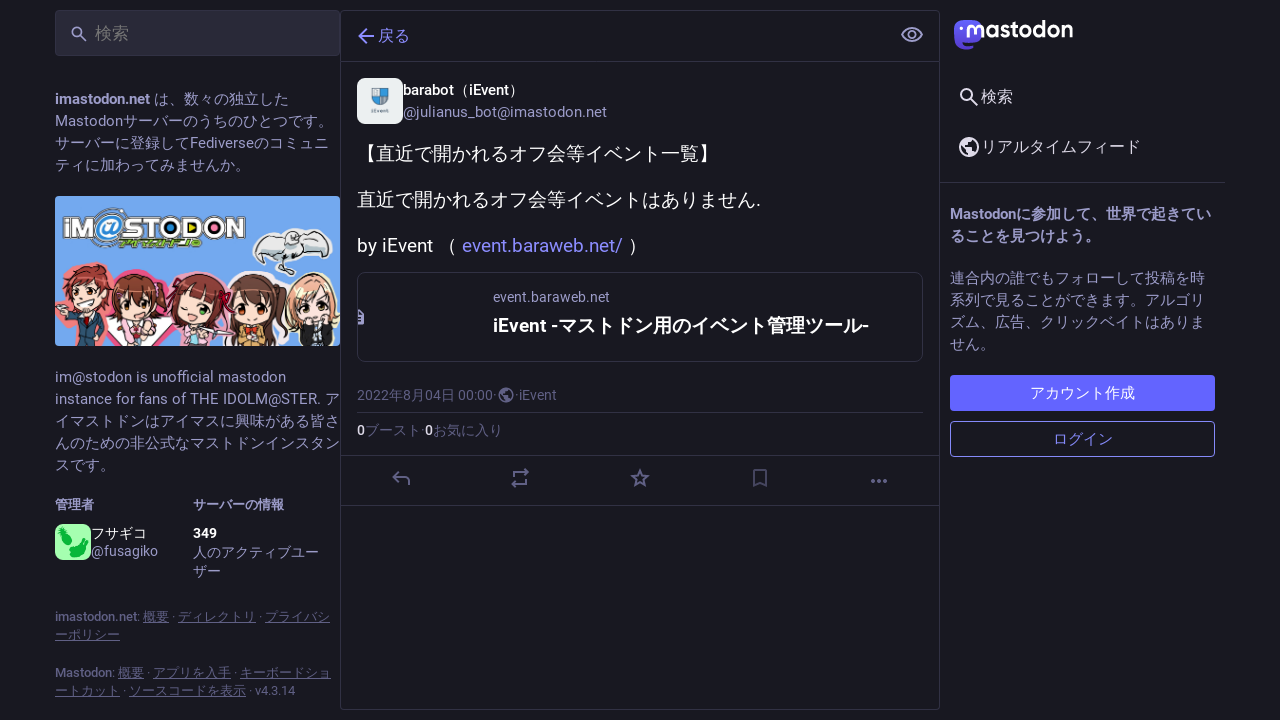

--- FILE ---
content_type: text/css
request_url: https://imastodon.net/packs/css/default-e6760a1d.chunk.css
body_size: 46507
content:
:root{--dropdown-border-color:#313144;--dropdown-background-color:rgba(24,24,33,.9);--dropdown-shadow:0 20px 25px -5px rgba(0,0,0,.25),0 8px 10px -6px rgba(0,0,0,.25);--modal-background-color:rgba(24,24,33,.7);--modal-background-variant-color:rgba(41,41,56,.7);--modal-border-color:#313144;--background-border-color:#313144;--background-filter:blur(10px) saturate(180%) contrast(75%) brightness(70%);--background-color:#181821;--background-color-tint:rgba(24,24,33,.9);--surface-background-color:#20202c;--surface-variant-background-color:#292938;--surface-variant-active-background-color:#313144;--on-surface-color:rgba(41,41,56,.5);--avatar-border-radius:8px;--media-outline-color:rgba(252,248,255,.15);--overlay-icon-shadow:drop-shadow(0 0 8px rgba(0,0,0,.25));--error-background-color:#b01d35;--error-active-background-color:#c1203b;--on-error-color:#fff}@font-face{font-display:swap;font-family:mastodon-font-sans-serif;font-style:italic;font-weight:400;src:local("Roboto Italic"),url(/packs/media/fonts/roboto/roboto-italic-webfont-dcb8144b63145c7e349a27ebbe24f875.woff2) format("woff2"),url(/packs/media/fonts/roboto/roboto-italic-webfont-5c39c5913ec17aaca7e59635381b9b62.woff) format("woff"),url(/packs/media/fonts/roboto/roboto-italic-webfont-73eaf3921695d82f2daba6bc02ffa602.ttf) format("truetype"),url(/packs/media/fonts/roboto/roboto-italic-webfont-8f90649d463aec7793d71b786b5b3b06.svg#roboto-italic-webfont) format("svg")}@font-face{font-display:swap;font-family:mastodon-font-sans-serif;font-style:normal;font-weight:700;src:local("Roboto Bold"),url(/packs/media/fonts/roboto/roboto-bold-webfont-2c18fe4b97519d62a0d6aad8ada1004f.woff2) format("woff2"),url(/packs/media/fonts/roboto/roboto-bold-webfont-c8eca5c3d7f0e3203f2150ef668b11d7.woff) format("woff"),url(/packs/media/fonts/roboto/roboto-bold-webfont-099d7f6e4b0fd1955bf58d33f84cbddf.ttf) format("truetype"),url(/packs/media/fonts/roboto/roboto-bold-webfont-5ea71553d6e57da5b5cee78d8480db12.svg#roboto-bold-webfont) format("svg")}@font-face{font-display:swap;font-family:mastodon-font-sans-serif;font-style:normal;font-weight:500;src:local("Roboto Medium"),url(/packs/media/fonts/roboto/roboto-medium-webfont-3ed000c35f7afb8bd4ad7f46da85abbf.woff2) format("woff2"),url(/packs/media/fonts/roboto/roboto-medium-webfont-3a01847aadd53eb13f47e0227e8aca9b.woff) format("woff"),url(/packs/media/fonts/roboto/roboto-medium-webfont-131f629d199b0a47d72d8489fda5823a.ttf) format("truetype"),url(/packs/media/fonts/roboto/roboto-medium-webfont-c0d084caf29abb0ed6cc87e92d886d61.svg#roboto-medium-webfont) format("svg")}@font-face{font-display:swap;font-family:mastodon-font-sans-serif;font-style:normal;font-weight:400;src:local("Roboto"),url(/packs/media/fonts/roboto/roboto-regular-webfont-e6505d5d85943244ec91d5e3002791f2.woff2) format("woff2"),url(/packs/media/fonts/roboto/roboto-regular-webfont-8ede4fa233d6c99fb3653a767922b22b.woff) format("woff"),url(/packs/media/fonts/roboto/roboto-regular-webfont-00831949e731c8201e1966faf97da0d2.ttf) format("truetype"),url(/packs/media/fonts/roboto/roboto-regular-webfont-a8da5f98faeafb21714583a6e373c397.svg#roboto-regular-webfont) format("svg")}@font-face{font-display:swap;font-family:mastodon-font-monospace;font-style:normal;font-weight:400;src:local("Roboto Mono"),url(/packs/media/fonts/roboto-mono/robotomono-regular-webfont-ccc9601c8b2933f9a4b9246665afb352.woff2) format("woff2"),url(/packs/media/fonts/roboto-mono/robotomono-regular-webfont-de79497258b00697d7449a8d933a2d77.woff) format("woff"),url(/packs/media/fonts/roboto-mono/robotomono-regular-webfont-7fb73b77e9674adf3bb4e256d12f5c24.ttf) format("truetype"),url(/packs/media/fonts/roboto-mono/robotomono-regular-webfont-fe0d118334cccfd145435b2c48cd06e4.svg#roboto_monoregular) format("svg")}a,abbr,acronym,address,applet,article,aside,audio,b,big,blockquote,body,canvas,caption,center,cite,code,dd,del,details,dfn,div,dl,dt,em,embed,fieldset,figcaption,figure,footer,form,h1,h2,h3,h4,h5,h6,header,hgroup,html,i,iframe,img,ins,kbd,label,legend,li,mark,menu,nav,object,ol,output,p,pre,q,ruby,s,samp,section,small,span,strike,strong,sub,summary,sup,table,tbody,td,tfoot,th,thead,time,tr,tt,u,ul,var,video{border:0;font-size:100%;font:inherit;margin:0;padding:0;vertical-align:initial}article,aside,details,figcaption,figure,footer,header,hgroup,menu,nav,section{display:block}body{line-height:1}ol,ul{list-style:none}blockquote,q{quotes:none}blockquote:after,blockquote:before,q:after,q:before{content:"";content:none}table{border-collapse:collapse;border-spacing:0}@supports not selector(::-webkit-scrollbar){html{scrollbar-color:#606085 var(--background-border-color)}}::-webkit-scrollbar{height:8px;width:8px}::-webkit-scrollbar-thumb{background-color:#606085;border:2px var(--background-border-color);border-radius:12px;box-shadow:inset 0 0 0 2px var(--background-border-color);width:6px}::-webkit-scrollbar-track{background-color:var(--background-border-color);border-radius:0}::-webkit-scrollbar-corner{background:transparent}body{background:var(--background-color);color:#fff;font-family:"mastodon-font-sans-serif",sans-serif;font-feature-settings:"kern";font-size:13px;font-weight:400;line-height:18px;text-rendering:optimizelegibility;-webkit-text-size-adjust:none;-moz-text-size-adjust:none;text-size-adjust:none;-webkit-tap-highlight-color:rgba(0,0,0,0)}body.system-font{font-family:system-ui,-apple-system,Segoe UI,Roboto,Ubuntu,Cantarell,Noto Sans,sans-serif,BlinkMacSystemFont,Oxygen,Fira Sans,Droid Sans,Helvetica Neue,"mastodon-font-sans-serif"}body.app-body{padding:0}body.app-body.layout-single-column{height:auto;min-height:100vh;overflow-y:scroll}body.app-body.layout-multiple-columns{height:100%;position:absolute;width:100%}body.app-body.with-modals--active{overflow-y:hidden}body.with-modals{overflow-x:hidden;overflow-y:scroll}body.with-modals--active{overflow-y:hidden}body.player{height:100%;margin:0;overflow:hidden;padding:0;position:absolute;width:100%}body.player>div{height:100%}body.player .video-player video{height:100%;max-height:100vh;width:100%}body.player .media-gallery{border-radius:0;height:100%!important;margin-top:0}body.player .media-gallery__item{border-radius:0}body.embed{margin:0;padding-bottom:0}body.embed .container{height:100%;overflow:hidden;position:absolute;width:100%}body.admin{padding:0}body.error{align-items:center;display:flex;height:100%;justify-content:center;padding:0;position:absolute;text-align:center;width:100%}body.error .dialog{margin:20px;vertical-align:middle}body.error .dialog__illustration img{display:block;height:auto;margin-top:-120px;max-width:470px;width:100%}body.error .dialog h1{font-size:20px;font-weight:400;line-height:28px}a:focus{border-radius:4px;outline:2px solid #7477fd}a:focus:not(:focus-visible){outline:none}button{cursor:pointer;font-family:inherit}button:focus:not(:focus-visible){outline:none}.app-holder,.app-holder>div,.app-holder>noscript{align-items:center;display:flex;justify-content:center;outline:0!important;width:100%}.app-holder>noscript{height:100vh}.layout-single-column .app-holder,.layout-single-column .app-holder>div{min-height:100vh}.layout-multiple-columns .app-holder,.layout-multiple-columns .app-holder>div{height:100%}.app-holder noscript,.error-boundary{color:#e25169;flex-direction:column;font-size:16px;font-weight:400;line-height:1.7;text-align:center}.app-holder noscript>div,.error-boundary>div{max-width:500px}.app-holder noscript p,.error-boundary p{margin-bottom:.85em}.app-holder noscript p:last-child,.error-boundary p:last-child{margin-bottom:0}.app-holder noscript a,.error-boundary a{color:#8c8dff}.app-holder noscript a:active,.app-holder noscript a:focus,.app-holder noscript a:hover,.error-boundary a:active,.error-boundary a:focus,.error-boundary a:hover{-webkit-text-decoration:none;text-decoration:none}.app-holder noscript__footer,.error-boundary__footer{color:#606085;font-size:13px}.app-holder noscript__footer a,.error-boundary__footer a{color:#606085}.app-holder noscript button,.error-boundary button{background:transparent;border:0;color:#606085;cursor:pointer;display:inline;font:inherit;line-height:inherit;margin:0;outline:0;padding:0;-webkit-text-decoration:underline;text-decoration:underline;transition:color .3s linear}.app-holder noscript button:active,.app-holder noscript button:focus,.app-holder noscript button:hover,.error-boundary button:active,.error-boundary button:focus,.error-boundary button:hover{-webkit-text-decoration:none;text-decoration:none}.app-holder noscript button.copied,.error-boundary button.copied{color:#79bd9a;transition:none}.logo-resources{height:0;inset-inline-start:0;overflow:hidden;pointer-events:none;position:absolute;top:0;-webkit-user-select:none;-moz-user-select:none;user-select:none;visibility:hidden;width:0;z-index:-1000}article .__ns__pop2top,body .__ns__pop2top,div .__ns__pop2top{z-index:unset!important}.logo{color:#fff}.container-alt{margin:0 auto;width:700px}@media screen and (max-width:740px){.container-alt{margin:0;width:100%}}.logo-container{margin:50px auto}.logo-container h1{align-items:center;display:flex;justify-content:center}.logo-container h1 .logo{height:42px;margin-inline-end:10px}.logo-container h1 a{align-items:center;color:#fff;display:flex;font-size:14px;font-weight:500;justify-content:center;line-height:32px;outline:0;padding:12px 16px;-webkit-text-decoration:none;text-decoration:none}.compose-standalone .compose-form{box-sizing:border-box;margin:0 auto;padding:10px 0 20px;width:400px}@media screen and (max-width:400px){.compose-standalone .compose-form{padding:20px;width:100%}}.account-header{align-items:center;border-bottom:1px solid var(--background-border-color);box-sizing:border-box;display:flex;font-size:14px;gap:10px;line-height:20px;margin:40px auto 10px;padding:20px 0;width:400px}@media screen and (max-width:440px){.account-header{margin:0;padding:20px;width:100%}}.account-header .avatar{flex:0 0 auto;height:48px;width:48px}.account-header .avatar img{border-radius:var(--avatar-border-radius);display:block;height:100%;margin:0;width:100%}.account-header .name{color:#ddd9e8;flex:1 1 auto}.account-header .name .username{color:#fff;display:block;font-size:16px;line-height:24px;overflow:hidden;text-overflow:ellipsis}.account-header .logout-link{display:block;flex:0 0 auto;font-size:32px;line-height:40px}.redirect{flex-direction:column;font-size:14px;height:100vh;line-height:18px}.redirect,.redirect__logo{align-items:center;display:flex;justify-content:center}.redirect__logo{margin-bottom:30px}.redirect__logo img{height:48px}.redirect__message{text-align:center}.redirect__message h1{font-size:17px;font-weight:700;line-height:22px;margin-bottom:30px}.redirect__message p{margin-bottom:30px}.redirect__message p:last-child{margin-bottom:0}.redirect__message a{color:#8c8dff;font-weight:500;-webkit-text-decoration:none;text-decoration:none}.redirect__message a:active,.redirect__message a:focus,.redirect__message a:hover{-webkit-text-decoration:underline;text-decoration:underline}.redirect__link{margin-top:15px}.no-list{list-style:none}.no-list li{display:inline-block;margin:0 5px}.recovery-codes{list-style:none;margin:0 auto}.recovery-codes li{font-size:125%;letter-spacing:1px;line-height:1.5}.directory__tag{box-sizing:border-box;margin-bottom:10px}.directory__tag>a,.directory__tag>div{align-items:center;border:1px solid var(--background-border-color);border-radius:4px;box-shadow:0 0 15px rgba(0,0,0,.2);color:inherit;display:flex;justify-content:space-between;padding:15px;-webkit-text-decoration:none;text-decoration:none}.directory__tag>a:active,.directory__tag>a:focus,.directory__tag>a:hover{background:#292938}.directory__tag.active>a{background:#6364ff;cursor:default}.directory__tag.disabled>div{cursor:default;opacity:.5}.directory__tag h4{color:#fff;flex:1 1 auto;font-size:18px;font-weight:700;overflow:hidden;text-overflow:ellipsis;white-space:nowrap}.directory__tag h4 .fa{color:#9c9cc9}.directory__tag h4 small{color:#9c9cc9;display:block;font-size:15px;font-weight:400;margin-top:8px}.directory__tag.active h4,.directory__tag.active h4 .fa,.directory__tag.active h4 .trends__item__current,.directory__tag.active h4 small{color:#fff}.directory__tag .avatar-stack{flex:0 0 auto;width:120px}.directory__tag.active .avatar-stack .account__avatar{border-color:#6364ff}.directory__tag .trends__item__current{padding-inline-end:0}.accounts-table{width:100%}.accounts-table .account{border:0;max-width:calc(56px + 30ch);padding:0}.accounts-table strong{font-weight:700}.accounts-table thead th{color:#9c9cc9;font-weight:700;padding:10px;text-align:center;text-transform:uppercase}.accounts-table thead th:first-child{text-align:start}.accounts-table tbody td{border-bottom:1px solid #3a3a50;padding:15px 0;vertical-align:middle}.accounts-table tbody tr:last-child td{border-bottom:0}.accounts-table__count{color:#fff;font-size:15px;font-weight:500;text-align:center;width:120px}.accounts-table__count small{color:#9c9cc9;display:block;font-size:14px;font-weight:400}.accounts-table tbody td.accounts-table__extra{color:#9c9cc9;padding-inline-end:16px;text-align:end;width:120px}.accounts-table tbody td.accounts-table__extra a{color:inherit;-webkit-text-decoration:none;text-decoration:none}.accounts-table tbody td.accounts-table__extra a:active,.accounts-table tbody td.accounts-table__extra a:focus,.accounts-table tbody td.accounts-table__extra a:hover{color:#8c8dff}.accounts-table__comment{vertical-align:initial!important;width:50%}.accounts-table tbody td.accounts-table__interrelationships{padding-inline-end:16px;width:21px}.accounts-table .icon.active{color:#8c8dff}.accounts-table .icon.passive{color:#ca8f04}.accounts-table .icon.active.passive{color:#79bd9a}@media screen and (max-width:1175px){.accounts-table tbody td.optional{display:none}}code{font-family:"mastodon-font-monospace",monospace;font-weight:400}.form-container{margin:50px auto;max-width:450px;padding:20px 20px 50px}.form-section{background:var(--surface-background-color);border-radius:8px;margin-bottom:24px;padding:24px}.fade-out-top{height:160px;margin-inline:auto;max-width:566px;overflow:hidden;position:relative}.fade-out-top:after{background:linear-gradient(to bottom,var(--surface-background-color),transparent);content:"";display:block;height:100px;pointer-events:none;top:0;width:100%}.fade-out-top:after,.fade-out-top>div{inset-inline-start:0;position:absolute}.fade-out-top>div{bottom:0}.indicator-icon{align-items:center;border-radius:50%;color:#fff;display:flex;height:40px;justify-content:center;width:40px}.indicator-icon.success{background:#79bd9a}.indicator-icon.failure{background:#df405a}.simple_form.hidden{display:none}.simple_form .input{margin-bottom:16px;overflow:hidden}.simple_form .input.hidden{margin:0}.simple_form .input.radio_buttons .radio{margin-bottom:15px}.simple_form .input.radio_buttons .radio:last-child{margin-bottom:0}.simple_form .input.radio_buttons .radio>label{padding-inline-start:28px;position:relative}.simple_form .input.radio_buttons .radio>label input{inset-inline-start:0;position:absolute;top:-2px}.simple_form .input.boolean{margin-bottom:0;position:relative}.simple_form .input.boolean .label_input>label{color:#fff;display:block;font-family:inherit;font-size:14px;padding-top:5px;width:auto}.simple_form .input.boolean .hint,.simple_form .input.boolean .label_input{padding-inline-start:28px}.simple_form .input.boolean .label_input__wrapper{position:static}.simple_form .input.boolean label.checkbox{inset-inline-start:0;position:absolute;top:2px}.simple_form .input.boolean label a{color:#8c8dff;-webkit-text-decoration:underline;text-decoration:underline}.simple_form .input.boolean label a:active,.simple_form .input.boolean label a:focus,.simple_form .input.boolean label a:hover{-webkit-text-decoration:none;text-decoration:none}.simple_form .input.boolean .not_recommended,.simple_form .input.boolean .overridden,.simple_form .input.boolean .recommended{margin:-2px 4px 0;position:absolute}.simple_form .row{display:flex;margin:0 -5px}.simple_form .row .input{box-sizing:border-box;flex:1 1 auto;padding:0 5px;width:50%}.simple_form .title{font-size:28px;font-weight:700;line-height:33px;margin-bottom:15px}.simple_form .lead{color:#ddd9e8;font-size:17px;line-height:22px;margin-bottom:30px}.simple_form .lead.invited-by{margin-bottom:15px}.simple_form .lead a{color:#8c8dff}.simple_form .rules-list{font-size:17px;line-height:22px;margin-bottom:30px}.simple_form .hint{color:#9c9cc9}.simple_form .hint a{color:#8c8dff}.simple_form .hint code{background:#0f0f15;border-radius:3px;padding:.2em .4em}.simple_form .hint li{list-style:disc;margin-inline-start:18px}.simple_form ul.hint{margin-bottom:15px}.simple_form span.hint{display:block;font-size:12px;margin-top:4px}.simple_form p.hint{color:#9c9cc9;margin-bottom:15px}.simple_form p.hint.subtle-hint{font-size:12px;line-height:18px;margin-bottom:0;margin-top:15px;text-align:center}.simple_form .authentication-hint{margin-bottom:25px}.simple_form .card{margin-bottom:15px}.simple_form strong{font-weight:500}.simple_form strong:lang(ja),.simple_form strong:lang(ko),.simple_form strong:lang(zh-CN),.simple_form strong:lang(zh-HK),.simple_form strong:lang(zh-TW){font-weight:700}.simple_form .input.with_floating_label .label_input{display:flex}.simple_form .input.with_floating_label .label_input>label{color:#fff;flex:0 0 auto;font-family:inherit;font-size:14px;font-weight:500;min-width:150px}.simple_form .input.with_floating_label .label_input input,.simple_form .input.with_floating_label .label_input select{flex:1 1 auto}.simple_form .input.with_floating_label.select .hint{margin-top:6px;margin-inline-start:150px}.simple_form .input.with_label .label_input>label{color:#fff;display:block;font-family:inherit;font-size:14px;margin-bottom:8px;word-wrap:break-word;font-weight:500}.simple_form .input.with_label .hint{margin-top:6px}.simple_form .input.with_label ul{flex:390px}.simple_form .input.with_block_label{max-width:none}.simple_form .input.with_block_label>label{color:#fff;display:block;font-family:inherit;font-size:14px;font-weight:600;line-height:20px}.simple_form .input.with_block_label .hint{line-height:16px;margin-bottom:12px}.simple_form .input.with_block_label ul{-moz-columns:2;column-count:2}@media screen and (max-width:630px){.simple_form .input.with_block_label ul{-moz-columns:1;column-count:1}}.simple_form .input.with_block_label.user_role_permissions_as_keys ul{-moz-columns:unset;columns:unset}.simple_form .input.datetime .label_input select{display:inline-block;flex:0;width:auto}.simple_form .input.select.select--languages{min-width:32ch}.simple_form .required abbr{color:#e87487;-webkit-text-decoration:none;text-decoration:none}.simple_form .fields-group{margin-bottom:25px}.simple_form .fields-group .input:last-child{margin-bottom:0}.simple_form .fields-group__thumbnail{background:url(/packs/media/images/void-cf1819950446c7563cdb09966c0db01d.png);border-radius:var(--avatar-border-radius);display:block;height:auto;margin:0 0 10px;max-width:100%}.simple_form .fields-group__thumbnail[src$="missing.png"]{visibility:hidden}.simple_form .fields-group__thumbnail:last-child{margin-bottom:0}.simple_form .fields-group__thumbnail#account_avatar-preview{height:90px;object-fit:cover;width:90px}.simple_form .fields-row{display:flex;margin:0 -10px 25px;padding-top:5px}.simple_form .fields-row .input{max-width:none}.simple_form .fields-row__column{box-sizing:border-box;flex:1 1 auto;min-height:1px;padding:0 10px}.simple_form .fields-row__column-6{max-width:50%}.simple_form .fields-row__column .actions{margin-top:27px}.simple_form .fields-row .fields-group:last-child,.simple_form .fields-row .fields-row__column.fields-group{margin-bottom:0}@media screen and (max-width:600px){.simple_form .fields-row{display:block;margin-bottom:0}.simple_form .fields-row__column{max-width:none}.simple_form .fields-row .fields-group:last-child,.simple_form .fields-row .fields-row__column,.simple_form .fields-row .fields-row__column.fields-group{margin-bottom:25px}}.simple_form .fields-row .fields-group.invited-by{margin-bottom:30px}.simple_form .fields-row .fields-group.invited-by .hint{text-align:center}.simple_form .input.radio_buttons .radio label{color:#fff;display:block;font-family:inherit;font-size:14px;margin-bottom:5px;width:auto}.simple_form .check_boxes .checkbox label{color:#fff;display:inline-block;flex:1 1 auto;font-family:inherit;font-size:14px;padding-top:5px;padding-inline-start:25px;position:relative;width:auto}.simple_form .check_boxes .checkbox input[type=checkbox]{inset-inline-start:0;margin:0;position:absolute;top:5px}.simple_form .input.static .label_input__wrapper{border:1px solid #606085;border-radius:4px;font-size:14px;padding:10px}.simple_form input[type=datetime-local],.simple_form input[type=email],.simple_form input[type=number],.simple_form input[type=password],.simple_form input[type=text],.simple_form input[type=url],.simple_form textarea{background:#292938;border:1px solid var(--background-border-color);border-radius:4px;box-sizing:border-box;color:#fff;display:block;font-family:inherit;font-size:14px;line-height:20px;outline:0;padding:10px 16px;resize:vertical;width:100%}.simple_form input[type=datetime-local]:invalid,.simple_form input[type=email]:invalid,.simple_form input[type=number]:invalid,.simple_form input[type=password]:invalid,.simple_form input[type=text]:invalid,.simple_form input[type=url]:invalid,.simple_form textarea:invalid{box-shadow:none}.simple_form input[type=datetime-local]:required:valid,.simple_form input[type=email]:required:valid,.simple_form input[type=number]:required:valid,.simple_form input[type=password]:required:valid,.simple_form input[type=text]:required:valid,.simple_form input[type=url]:required:valid,.simple_form textarea:required:valid{border-color:#79bd9a}@media screen and (max-width:600px){.simple_form input[type=datetime-local],.simple_form input[type=email],.simple_form input[type=number],.simple_form input[type=password],.simple_form input[type=text],.simple_form input[type=url],.simple_form textarea{font-size:16px}}.simple_form input[type=datetime-local]:focus:invalid:not(:-moz-placeholder-shown),.simple_form input[type=datetime-local]:required:invalid:not(:-moz-placeholder-shown),.simple_form input[type=email]:focus:invalid:not(:-moz-placeholder-shown),.simple_form input[type=email]:required:invalid:not(:-moz-placeholder-shown),.simple_form input[type=number]:focus:invalid:not(:-moz-placeholder-shown),.simple_form input[type=number]:required:invalid:not(:-moz-placeholder-shown),.simple_form input[type=password]:focus:invalid:not(:-moz-placeholder-shown),.simple_form input[type=password]:required:invalid:not(:-moz-placeholder-shown),.simple_form input[type=text]:focus:invalid:not(:-moz-placeholder-shown),.simple_form input[type=text]:required:invalid:not(:-moz-placeholder-shown){border-color:#e87487}.simple_form input[type=datetime-local]:focus:invalid:not(:placeholder-shown),.simple_form input[type=datetime-local]:required:invalid:not(:placeholder-shown),.simple_form input[type=email]:focus:invalid:not(:placeholder-shown),.simple_form input[type=email]:required:invalid:not(:placeholder-shown),.simple_form input[type=number]:focus:invalid:not(:placeholder-shown),.simple_form input[type=number]:required:invalid:not(:placeholder-shown),.simple_form input[type=password]:focus:invalid:not(:placeholder-shown),.simple_form input[type=password]:required:invalid:not(:placeholder-shown),.simple_form input[type=text]:focus:invalid:not(:placeholder-shown),.simple_form input[type=text]:required:invalid:not(:placeholder-shown){border-color:#e87487}.simple_form .input.field_with_errors label{color:#e87487}.simple_form .input.field_with_errors input[type=datetime-local],.simple_form .input.field_with_errors input[type=email],.simple_form .input.field_with_errors input[type=number],.simple_form .input.field_with_errors input[type=password],.simple_form .input.field_with_errors input[type=text],.simple_form .input.field_with_errors select,.simple_form .input.field_with_errors textarea{border-color:#e87487}.simple_form .input.field_with_errors .error{color:#e87487;display:block;font-weight:500;margin-top:4px}.simple_form .input.disabled{opacity:.5}.simple_form .actions{display:flex;margin-top:30px}.simple_form .actions.actions--top{margin-bottom:30px;margin-top:0}.simple_form .stacked-actions{margin-bottom:15px;margin-top:30px}.simple_form .block-button,.simple_form .button,.simple_form button{background:#6364ff;border:0;border-radius:4px;box-sizing:border-box;color:#fff;cursor:pointer;display:block;font-size:15px;font-weight:500;height:auto;line-height:22px;margin-bottom:10px;margin-inline-end:10px;outline:0;padding:7px 18px;text-align:center;-webkit-text-decoration:none;text-decoration:none;width:100%}.simple_form .block-button:last-child,.simple_form .button:last-child,.simple_form button:last-child{margin-inline-end:0}.simple_form .block-button:active,.simple_form .block-button:focus,.simple_form .block-button:hover,.simple_form .button:active,.simple_form .button:focus,.simple_form .button:hover,.simple_form button:active,.simple_form button:focus,.simple_form button:hover{background-color:#563acc}.simple_form .block-button:disabled:hover,.simple_form .button:disabled:hover,.simple_form button:disabled:hover{background-color:#9c9cc9}.simple_form .block-button.negative,.simple_form .button.negative,.simple_form button.negative{background:#df405a}.simple_form .block-button.negative:active,.simple_form .block-button.negative:focus,.simple_form .block-button.negative:hover,.simple_form .button.negative:active,.simple_form .button.negative:focus,.simple_form .button.negative:hover,.simple_form button.negative:active,.simple_form button.negative:focus,.simple_form button.negative:hover{background-color:#b7253d}.simple_form .button.button-tertiary{padding:9px}.simple_form .button.button-tertiary:active,.simple_form .button.button-tertiary:focus,.simple_form .button.button-tertiary:hover{padding:10px}.simple_form select{-webkit-appearance:none;-moz-appearance:none;appearance:none;background:#292938 url("data:image/svg+xml;utf8,<svg xmlns='http://www.w3.org/2000/svg' viewBox='0 0 14.933 18.467' height='19.698' width='15.929'><path d='M3.467 14.967l-3.393-3.5H14.86l-3.392 3.5c-1.866 1.925-3.666 3.5-4 3.5-.335 0-2.135-1.575-4-3.5zm.266-11.234L7.467 0 11.2 3.733l3.733 3.734H0l3.733-3.734z' fill='%2342425C'/></svg>") no-repeat right 8px center/auto 14px;border:1px solid var(--background-border-color);border-radius:4px;box-sizing:border-box;color:#fff;display:block;font-family:inherit;font-size:14px;height:41px;outline:0;padding-inline-end:30px;padding-inline-start:10px;resize:vertical;width:100%}@media screen and (max-width:600px){.simple_form select{font-size:16px}}.simple_form h4{margin-bottom:15px!important}.simple_form .label_input__wrapper{position:relative}.simple_form .label_input__append{color:#606085;cursor:default;font-family:inherit;font-size:14px;inset-inline-end:3px;max-width:50%;overflow:hidden;padding:10px;pointer-events:none;position:absolute;text-overflow:ellipsis;top:1px;white-space:nowrap}.simple_form .label_input__append:after{bottom:1px;content:"";display:block;inset-inline-end:0;position:absolute;top:0;width:5px}.simple_form .status-card{contain:unset}.block-icon{display:block;font-size:24px;margin:0 auto 10px}.flash-message{background:var(--background-color);border:1px solid #8c8dff;border-radius:4px;color:#8c8dff;margin-bottom:30px;padding:15px 10px;text-align:center}.flash-message.notice{background:rgba(121,189,154,.25);border:1px solid rgba(121,189,154,.5);color:#79bd9a}.flash-message.warning{background:rgba(202,143,4,.25);border:1px solid rgba(202,143,4,.5);color:#ca8f04}.flash-message.alert{background:rgba(223,64,90,.1);border:1px solid rgba(223,64,90,.5);color:#df405a}.flash-message.hidden{display:none}.flash-message a{color:#9c9cc9;display:inline-block;-webkit-text-decoration:none;text-decoration:none}.flash-message a:hover{color:#fff}.flash-message a:hover,.flash-message.warning a{-webkit-text-decoration:underline;text-decoration:underline}.flash-message.warning a{color:inherit;font-weight:700}.flash-message.warning a:active,.flash-message.warning a:focus,.flash-message.warning a:hover{color:inherit;-webkit-text-decoration:none;text-decoration:none}.flash-message p{margin-bottom:15px}.flash-message .oauth-code{background:#292938;border:0;box-sizing:border-box;color:#fff;display:block;font-family:"mastodon-font-monospace",monospace;font-size:14px;margin:0;outline:0;padding:10px;width:100%}.flash-message .oauth-code::-moz-focus-inner{border:0}.flash-message .oauth-code::-moz-focus-inner,.flash-message .oauth-code:active,.flash-message .oauth-code:focus{outline:0!important}.flash-message .oauth-code:focus{background:#313144}.flash-message strong{font-weight:500}.flash-message strong:lang(ja),.flash-message strong:lang(ko),.flash-message strong:lang(zh-CN),.flash-message strong:lang(zh-HK),.flash-message strong:lang(zh-TW){font-weight:700}@media screen and (min-width:440.02px) and (max-width:740px){.flash-message{margin-top:40px}}.flash-message.translation-prompt{color:unset;text-align:unset}.flash-message.translation-prompt a{-webkit-text-decoration:underline;text-decoration:underline}.flash-message-stack{margin-bottom:30px}.flash-message-stack .flash-message{border-radius:0;border-top-width:0;margin-bottom:0}.flash-message-stack .flash-message:first-child{border-radius:4px 4px 0 0;border-top-width:1px}.flash-message-stack .flash-message:last-child{border-radius:0 0 4px 4px}.flash-message-stack .flash-message:last-child:first-child{border-radius:4px}.form-footer{margin-top:30px;text-align:center}.form-footer a{color:#9c9cc9;-webkit-text-decoration:none;text-decoration:none}.form-footer a:hover{-webkit-text-decoration:underline;text-decoration:underline}.quick-nav{font-size:14px;list-style:none;margin-bottom:25px}.quick-nav li{display:inline-block;margin-inline-end:10px}.quick-nav a{color:#8c8dff;font-weight:700;-webkit-text-decoration:none;text-decoration:none;text-transform:uppercase}.quick-nav a:active,.quick-nav a:focus,.quick-nav a:hover{color:#b5b5ff}.follow-prompt,.oauth-prompt{color:#9c9cc9;margin-bottom:30px}.follow-prompt h2,.oauth-prompt h2{font-size:16px;margin-bottom:30px;text-align:center}.follow-prompt strong,.oauth-prompt strong{color:#ddd9e8;font-weight:500}.follow-prompt strong:lang(ja),.follow-prompt strong:lang(ko),.follow-prompt strong:lang(zh-CN),.follow-prompt strong:lang(zh-HK),.follow-prompt strong:lang(zh-TW),.oauth-prompt strong:lang(ja),.oauth-prompt strong:lang(ko),.oauth-prompt strong:lang(zh-CN),.oauth-prompt strong:lang(zh-HK),.oauth-prompt strong:lang(zh-TW){font-weight:700}.oauth-prompt h3{color:#ddd9e8;font-size:17px;font-weight:500;line-height:22px;margin-bottom:30px}.oauth-prompt p{font-size:14px;line-height:18px;margin-bottom:30px}.oauth-prompt .permissions-list{background:#20202c;border:1px solid #292938;border-radius:4px;margin-bottom:30px}.oauth-prompt .actions{display:flex;margin:0 -10px}.oauth-prompt .actions form{box-sizing:border-box;flex:1 1 auto;min-height:1px;padding:0 10px;width:50%}.qr-wrapper{align-items:flex-start;display:flex;flex-wrap:wrap}.qr-code{background:#fff;box-shadow:0 0 15px rgba(0,0,0,.2);display:inline-block;flex:0 0 auto;margin:0 10px 20px 0;padding:4px}.qr-code svg{display:block;margin:0}.qr-alternative{color:#ddd9e8;flex:150px;margin-bottom:20px}.qr-alternative samp{display:block;font-size:14px}.simple_form .warning{background:rgba(223,64,90,.5);border-radius:4px;box-shadow:0 2px 6px rgba(0,0,0,.4);box-sizing:border-box;color:#fff;margin-bottom:15px;padding:10px;text-shadow:1px 1px 0 rgba(0,0,0,.3)}.simple_form .warning a{color:#fff;-webkit-text-decoration:underline;text-decoration:underline}.simple_form .warning a:active,.simple_form .warning a:focus,.simple_form .warning a:hover{-webkit-text-decoration:none;text-decoration:none}.simple_form .warning strong{display:block;font-weight:600;margin-bottom:5px}.simple_form .warning strong:lang(ja),.simple_form .warning strong:lang(ko),.simple_form .warning strong:lang(zh-CN),.simple_form .warning strong:lang(zh-HK),.simple_form .warning strong:lang(zh-TW){font-weight:700}.action-pagination{align-items:center;display:flex;flex-wrap:wrap}.action-pagination .actions,.action-pagination .pagination{flex:1 1 auto}.action-pagination .actions{flex:0 0 auto;padding:30px 0;padding-inline-end:20px}.post-follow-actions{color:#9c9cc9;text-align:center}.post-follow-actions div{margin-bottom:4px}.alternative-login{margin-bottom:20px;margin-top:20px}.alternative-login h4{border:0;color:#fff;font-size:16px;margin-bottom:20px;padding:0;text-align:center}.alternative-login .button{display:block}.scope-danger{color:#ff5050}.form_admin_settings_closed_registrations_message textarea,.form_admin_settings_custom_css textarea,.form_admin_settings_site_description textarea,.form_admin_settings_site_extended_description textarea,.form_admin_settings_site_short_description textarea,.form_admin_settings_site_terms textarea{font-family:"mastodon-font-monospace",monospace}.input-copy{align-items:center;background:#13131b;border:1px solid #0b0b0f;border-radius:4px;display:flex;padding-inline-end:4px;position:relative;top:1px;transition:border-color .3s linear}.input-copy__wrapper{flex:1 1 auto}.input-copy input[type=text]{background:transparent;border:0;font-family:"mastodon-font-monospace",monospace;font-size:14px;padding:10px}.input-copy button{flex:0 0 auto;font-size:14px;font-weight:400;margin:4px;padding:7px 18px 6px;text-transform:none;transition:background .3s linear;width:auto}.input-copy.copied{border-color:#79bd9a;transition:none}.input-copy.copied button{background:#79bd9a;transition:none}.input.user_confirm_password:not(.field_with_errors),.input.user_website:not(.field_with_errors){display:none}.simple_form .h-captcha{display:flex;justify-content:center;margin-bottom:30px}.permissions-list__item{align-items:center;border-bottom:1px solid #313144;color:#ddd9e8;display:flex;padding:15px}.permissions-list__item__text{flex:1 1 auto}.permissions-list__item__text__title{font-weight:500}.permissions-list__item__text__type{color:#9c9cc9;word-break:break-word}.permissions-list__item__icon{align-items:center;color:#79bd9a;display:flex;flex:0 0 auto;font-size:18px;width:30px}.permissions-list__item:last-child{border-bottom:0}.applications-list .permissions-list__item:last-child{padding-bottom:0}.keywords-table thead th{white-space:nowrap}.keywords-table thead th:first-child{width:100%}.keywords-table tfoot td{border:0}.keywords-table .input.string{margin-bottom:0}.keywords-table .label_input__wrapper{margin-top:10px}.keywords-table .table-action-link{margin-top:10px;white-space:nowrap}.progress-tracker{align-items:center;display:flex;margin-bottom:30px;padding-bottom:30px}.progress-tracker li{flex:0 0 auto;position:relative}.progress-tracker .separator{background:#606085;flex:1 1 auto;height:2px}.progress-tracker .separator.completed{background:#8c8dff}.progress-tracker .circle{align-items:center;border:2px solid #606085;border-radius:50%;box-sizing:border-box;display:flex;flex:0 0 auto;height:30px;justify-content:center;position:relative;width:30px}.progress-tracker .circle svg{width:16px}.progress-tracker .label{color:#ddd9e8;font-size:14px;font-weight:500;left:50%;padding-top:10px;position:absolute;text-align:center;transform:translateX(-50%);width:100px}.progress-tracker li:first-child .label{inset-inline-end:auto;inset-inline-start:0;text-align:start;transform:none}.progress-tracker li:last-child .label{inset-inline-end:0;inset-inline-start:auto;text-align:end;transform:none}.progress-tracker .active .circle{border-color:#8c8dff}.progress-tracker .active .circle:before{background:#8c8dff;border-radius:50%;content:"";height:10px;left:50%;position:absolute;top:50%;transform:translate(-50%,-50%);width:10px}.progress-tracker .completed .circle{background:#8c8dff;border-color:#8c8dff}.app-form__avatar-input,.app-form__header-input{background:var(--dropdown-background-color);border-radius:8px;cursor:pointer;display:block;position:relative}.app-form__avatar-input img,.app-form__header-input img{border-radius:8px;height:100%;object-fit:cover;position:absolute;width:100%;z-index:0}.app-form__avatar-input .icon,.app-form__header-input .icon{color:#9c9cc9;inset-inline-start:50%;position:absolute;top:50%;transform:translate(-50%,-50%);z-index:3}.app-form__avatar-input.selected .icon,.app-form__header-input.selected .icon{bottom:8px;color:#fff;inset-inline-end:8px;inset-inline-start:auto;top:auto;transform:none}.app-form__avatar-input.invalid img,.app-form__header-input.invalid img{outline:1px solid #df405a;outline-offset:-1px}.app-form__avatar-input.invalid:before,.app-form__header-input.invalid:before{background:rgba(223,64,90,.25);border-radius:8px;content:"";display:block;height:100%;position:absolute;width:100%;z-index:2}.app-form__avatar-input:hover,.app-form__header-input:hover{background-color:var(--dropdown-border-color)}.app-form__avatar-input{height:80px;width:80px}.app-form__header-input{aspect-ratio:580/193}.app-form__toggle{align-items:center;color:#9c9cc9;display:flex;font-size:14px;gap:16px;line-height:20px}.app-form__toggle .icon{flex:0 0 auto;height:24px;width:24px}.app-form__toggle__label{flex:1 1 auto}.app-form__toggle__label strong{color:#fff;font-weight:600}.app-form__toggle__label .hint{color:#9c9cc9;display:block;font-size:14px}.app-form__toggle__label .recommended{margin:-2px 4px 0;position:absolute}.app-form__toggle__toggle{align-items:center;display:flex;flex:0 0 auto}.app-form__toggle__toggle>div{border-inline-start:1px solid var(--background-border-color);display:flex;padding-inline-start:16px}.card>a{border-radius:4px;color:inherit;display:block;overflow:hidden;-webkit-text-decoration:none;text-decoration:none}.card>a:active .card__bar,.card>a:focus .card__bar,.card>a:hover .card__bar,.card__img{background:#292938}.card__img{border:1px solid var(--background-border-color);border-bottom:none;height:130px;position:relative}.card__img img{display:block;height:100%;margin:0;object-fit:cover;width:100%}@media screen and (max-width:600px){.card__img{height:200px}}.card__bar{align-items:center;background:var(--background-color);border:1px solid var(--background-border-color);border-top:none;display:flex;justify-content:flex-start;padding:15px;position:relative}.card__bar .avatar{flex:0 0 auto;height:48px;padding-top:2px;width:48px}.card__bar .avatar img{background:#181821;border-radius:4px;display:block;height:100%;margin:0;object-fit:cover;width:100%}.card__bar .display-name{margin-inline-start:15px;text-align:start}.card__bar .display-name svg[data-hidden]{display:none}.card__bar .display-name strong{color:#fff;font-size:15px;font-weight:500;overflow:hidden;text-overflow:ellipsis}.card__bar .display-name span{color:#9c9cc9;display:block;font-size:14px;font-weight:400;overflow:hidden;text-overflow:ellipsis}.pagination{overflow:hidden;padding:30px 0;text-align:center}.pagination .current,.pagination .gap,.pagination .newer,.pagination .older,.pagination .page,.pagination a{color:#fff;display:inline-block;font-size:14px;font-weight:500;padding:6px 10px;-webkit-text-decoration:none;text-decoration:none}.pagination .current{background:#fff;border-radius:100px;color:#292938;cursor:default;margin:0 10px}.pagination .gap{cursor:default}.pagination .newer,.pagination .older{color:#ddd9e8;text-transform:uppercase}.pagination .older{float:left;padding-inline-start:0}.pagination .newer{float:right;padding-inline-end:0}.pagination .disabled{color:#3e3e56;cursor:default}@media screen and (max-width:700px){.pagination{padding:30px 20px}.pagination .page{display:none}.pagination .newer,.pagination .older{display:inline-block}}.nothing-here{align-items:center;background:#292938;border-radius:4px;box-shadow:0 0 15px rgba(0,0,0,.2);color:#9c9cc9;cursor:default;display:flex;font-size:14px;font-weight:500;justify-content:center;min-height:30vh;padding:20px;text-align:center}.nothing-here--under-tabs{border-radius:0 0 4px 4px}.nothing-here--flexible{box-sizing:border-box;min-height:100%}.information-badge,.simple_form .not_recommended,.simple_form .overridden,.simple_form .recommended{background-color:hsla(255,25%,88%,.1);border:1px solid hsla(255,25%,88%,.5);border-radius:4px;color:#ddd9e8;cursor:default;display:inline-block;font-size:12px;font-weight:500;line-height:12px;overflow:hidden;padding:4px 6px;text-overflow:ellipsis;white-space:nowrap}.account-role{align-items:center;border:1px solid #8c8dff;border-radius:6px;color:#8c8dff;display:inline-flex;font-size:12px;font-weight:500;gap:4px;letter-spacing:.5px;line-height:16px;padding:4px;padding-inline-end:8px}.account-role svg{height:15px;opacity:.85;width:auto;fill:currentColor}.account-role__domain{font-weight:400;letter-spacing:0;opacity:.75}.information-badge.superapp{background-color:rgba(121,189,154,.1);border-color:rgba(121,189,154,.5);color:#79bd9a}.simple_form .not_recommended{background-color:rgba(232,116,135,.1);border-color:rgba(232,116,135,.5);color:#e87487}.account__header__fields{border-bottom:0;border-top:0;border-color:#42425c currentcolor;border-style:solid none;border-width:1px 0;font-size:14px;line-height:20px;margin:15px -15px -15px;max-width:100vw;padding:0}.account__header__fields dl{border-bottom:1px solid #42425c;display:flex}.account__header__fields dd,.account__header__fields dt{box-sizing:border-box;max-height:48px;overflow:hidden;padding:14px;text-align:center;text-overflow:ellipsis;white-space:nowrap}.account__header__fields dt{background:rgba(24,24,33,.5);color:#ddd9e8;flex:0 0 auto;font-weight:500;width:120px}.account__header__fields dd{color:#9c9cc9;flex:1 1 auto}.account__header__fields a{color:#8c8dff;-webkit-text-decoration:none;text-decoration:none}.account__header__fields a:active,.account__header__fields a:focus,.account__header__fields a:hover{-webkit-text-decoration:underline;text-decoration:underline}.account__header__fields .verified{background:rgba(121,189,154,.25);border:1px solid rgba(121,189,154,.5)}.account__header__fields .verified a{color:#79bd9a;font-weight:500}.account__header__fields .verified__mark{color:#79bd9a}.account__header__fields dl:last-child{border-bottom:0}.directory__tag .trends__item__current{width:auto}.pending-account__header{color:#9c9cc9}.pending-account__header a{color:#ddd9e8;-webkit-text-decoration:none;text-decoration:none}.pending-account__header a:active,.pending-account__header a:focus,.pending-account__header a:hover{-webkit-text-decoration:underline;text-decoration:underline}.pending-account__header strong{color:#fff;font-weight:700}.pending-account__header .warning-hint{font-weight:400!important}.pending-account__body{margin-top:10px}.batch-table__row--muted,.batch-table__row--muted .accounts-table,.batch-table__row--muted .accounts-table a,.batch-table__row--muted .accounts-table strong,.batch-table__row--muted .name-tag,.batch-table__row--muted .name-tag a,.batch-table__row--muted .name-tag strong,.batch-table__row--muted .pending-account__header,.batch-table__row--muted .pending-account__header a,.batch-table__row--muted .pending-account__header strong{color:#606085}.batch-table__row--muted .name-tag .avatar{opacity:.5}.batch-table__row--muted .accounts-table tbody td.accounts-table__extra,.batch-table__row--muted .accounts-table__count,.batch-table__row--muted .accounts-table__count small{color:#606085}.batch-table__row--attention,.batch-table__row--attention .accounts-table,.batch-table__row--attention .accounts-table a,.batch-table__row--attention .accounts-table strong,.batch-table__row--attention .accounts-table tbody td.accounts-table__extra,.batch-table__row--attention .accounts-table__count,.batch-table__row--attention .accounts-table__count small,.batch-table__row--attention .name-tag,.batch-table__row--attention .name-tag a,.batch-table__row--attention .name-tag strong,.batch-table__row--attention .pending-account__header,.batch-table__row--attention .pending-account__header a,.batch-table__row--attention .pending-account__header strong{color:#ca8f04}.app-body{-webkit-overflow-scrolling:touch;-ms-overflow-style:-ms-autohiding-scrollbar}.animated-number{align-items:stretch;display:inline-flex;flex-direction:column;overflow:hidden;position:relative}.inline-alert{color:#79bd9a;font-weight:400}.no-reduce-motion .inline-alert{transition:opacity .2s ease}.link-button{background:transparent;border:0;color:#8c8dff;cursor:pointer;display:block;font-size:15px;line-height:20px;padding:0;-webkit-text-decoration:none;text-decoration:none}.link-button--destructive{color:#df405a}.link-button:active,.link-button:hover{-webkit-text-decoration:underline;text-decoration:underline}.link-button:disabled{color:#9c9cc9;cursor:default}.button{align-items:center;background-color:#6364ff;border:10px;border-radius:4px;box-sizing:border-box;color:#fff;cursor:pointer;display:inline-flex;font-family:inherit;font-size:15px;font-weight:500;gap:6px;justify-content:center;letter-spacing:0;line-height:22px;overflow:hidden;padding:7px 18px;position:relative;text-align:center;-webkit-text-decoration:none;text-decoration:none;text-overflow:ellipsis;white-space:nowrap;width:auto}.button:active,.button:focus,.button:hover{background-color:#563acc}.button:focus-visible{outline:2px solid #7477fd}.button--dangerous{background-color:var(--error-background-color);color:var(--on-error-color)}.button--dangerous:active,.button--dangerous:focus,.button--dangerous:hover{background-color:var(--error-active-background-color);transition:none}.button--destructive:active,.button--destructive:focus,.button--destructive:hover{background-color:#b7253d;transition:none}.button.disabled,.button:disabled{background-color:#9c9cc9;cursor:not-allowed}.button.copyable{transition:background .3s linear}.button.copied{background:#79bd9a;transition:none}.button.button-secondary{background:transparent;border:1px solid #8c8dff;color:#8c8dff;padding:6px 17px}.button.button-secondary:active,.button.button-secondary:focus,.button.button-secondary:hover{background-color:transparent;border-color:#a0a1ff;color:#a0a1ff;-webkit-text-decoration:none;text-decoration:none}.button.button-secondary.button--destructive:active,.button.button-secondary.button--destructive:focus,.button.button-secondary.button--destructive:hover{border-color:#b7253d;color:#b7253d}.button.button-secondary.disabled,.button.button-secondary:disabled{border-color:#9c9cc9;color:#9c9cc9;opacity:.7}.button.button-secondary.disabled:active,.button.button-secondary.disabled:focus,.button.button-secondary.disabled:hover,.button.button-secondary:disabled:active,.button.button-secondary:disabled:focus,.button.button-secondary:disabled:hover{border-color:#9c9cc9;color:#9c9cc9}.button.button-tertiary{background:transparent;border:1px solid #858afa;color:#858afa;padding:6px 17px}.button.button-tertiary:active,.button.button-tertiary:focus,.button.button-tertiary:hover{background-color:#563acc;border:0;color:#fff;padding:7px 18px}.button.button-tertiary:disabled{opacity:.5}.button.button-tertiary.button--confirmation{border-color:#79bd9a;color:#79bd9a}.button.button-tertiary.button--confirmation:active,.button.button-tertiary.button--confirmation:focus,.button.button-tertiary.button--confirmation:hover{background:#79bd9a;color:#fff}.button.button-tertiary.button--destructive{border-color:#df405a;color:#df405a}.button.button-tertiary.button--destructive:active,.button.button-tertiary.button--destructive:focus,.button.button-tertiary.button--destructive:hover{background:#df405a;color:#fff}.button.button--block{width:100%}.button .icon{height:18px;width:18px}.column__wrapper{display:flex;flex:1 1 auto;position:relative}.icon{aspect-ratio:1;flex:0 0 auto;height:24px;width:24px}.icon path{fill:currentColor}.icon-button{align-items:center;background:transparent;border:0;border-radius:4px;color:#606085;cursor:pointer;display:inline-flex;flex:0 0 auto;gap:4px;justify-content:center;padding:0}.icon-button,.icon-button a{-webkit-text-decoration:none;text-decoration:none}.icon-button a{color:inherit;display:flex}.icon-button:active,.icon-button:focus,.icon-button:hover{background-color:rgba(96,96,133,.15);color:#717198}.icon-button:focus-visible{outline:2px solid #7477fd}.icon-button.disabled{background-color:transparent;color:#45455f;cursor:default}.icon-button.inverted{color:#606085}.icon-button.inverted:active,.icon-button.inverted:focus,.icon-button.inverted:hover{background-color:rgba(96,96,133,.15);color:#515170}.icon-button.inverted:focus-visible{outline:2px solid #7477fd}.icon-button.inverted.disabled{background-color:transparent;color:#717198}.icon-button.active{color:#8c8dff}.icon-button.active:active,.icon-button.active:focus,.icon-button.active:hover{background-color:transparent;color:#8c8dff}.icon-button.active.disabled{color:#ceceff}.icon-button.overlayed{-webkit-backdrop-filter:blur(10px) saturate(180%) contrast(75%) brightness(70%);backdrop-filter:blur(10px) saturate(180%) contrast(75%) brightness(70%);background:rgba(0,0,0,.65);border-radius:4px;box-sizing:initial;color:hsla(0,0%,100%,.7);padding:2px}.icon-button.overlayed:hover{background:rgba(0,0,0,.9)}.icon-button--with-counter{padding-inline-end:4px}.icon-button__counter{display:block;font-size:12px;font-weight:500;width:auto}.icon-button.copyable{transition:all .3s linear}.icon-button.copied{background-color:rgba(121,189,154,.15);border-color:#79bd9a;color:#79bd9a;transition:none}.text-icon-button{background:transparent;border:0;border-radius:4px;color:#606085;cursor:pointer;font-size:11px;font-weight:600;line-height:27px;padding:0 3px;white-space:nowrap}.text-icon-button:active,.text-icon-button:focus,.text-icon-button:hover{background-color:rgba(96,96,133,.15);color:#515170}.text-icon-button:focus-visible{outline:2px solid #7477fd}.text-icon-button.disabled{background-color:transparent;color:#9797b4;cursor:default}.text-icon-button.active{color:#8c8dff}.text-icon-button.active:active,.text-icon-button.active:focus,.text-icon-button.active:hover{background-color:transparent;color:#8c8dff}body>[data-popper-placement]{z-index:3}.invisible{display:inline-block;font-size:0;height:0;line-height:0;position:absolute;width:0}.invisible img,.invisible svg{border:0!important;height:0!important;margin:0!important;padding:0!important;width:0!important}.ellipsis:after{content:"…"}.autosuggest-textarea__textarea{background:transparent;min-height:100px;padding-bottom:0;resize:none;scrollbar-color:auto}.autosuggest-textarea__textarea::-webkit-scrollbar{all:unset}.autosuggest-textarea__suggestions{background:#292938;border:1px solid var(--background-border-color);border-radius:0 0 4px 4px;box-shadow:var(--dropdown-shadow);color:#ddd9e8;font-size:14px;padding:0}.autosuggest-textarea__suggestions__item{align-items:center;box-sizing:border-box;color:#ddd9e8;cursor:pointer;display:flex;font-size:14px;height:48px;letter-spacing:.25px;line-height:20px}.autosuggest-textarea__suggestions__item:last-child{border-radius:0 0 4px 4px}.autosuggest-textarea__suggestions__item:active,.autosuggest-textarea__suggestions__item:focus,.autosuggest-textarea__suggestions__item:hover{background:var(--dropdown-border-color)}.autosuggest-textarea__suggestions__item:active .autosuggest-account .display-name__account,.autosuggest-textarea__suggestions__item:focus .autosuggest-account .display-name__account,.autosuggest-textarea__suggestions__item:hover .autosuggest-account .display-name__account{color:inherit}.autosuggest-textarea__suggestions__item.selected{background:#6364ff;color:#fff}.autosuggest-textarea__suggestions__item.selected .autosuggest-account .display-name__account{color:inherit}.autosuggest-account,.autosuggest-emoji,.autosuggest-hashtag{align-items:center;display:flex;flex:1 0 0;flex-direction:row;gap:12px;justify-content:flex-start;overflow:hidden;padding:8px 12px;text-overflow:ellipsis}.autosuggest-account .display-name{display:flex;flex:1 0 0;flex-direction:column;font-weight:400}.autosuggest-account .display-name__account{color:#9c9cc9;display:block;font-size:12px;line-height:16px}.autosuggest-hashtag{justify-content:space-between}.autosuggest-hashtag__name{flex:1 1 auto}.autosuggest-hashtag__name,.autosuggest-hashtag__uses{overflow:hidden;text-overflow:ellipsis;white-space:nowrap}.autosuggest-hashtag__uses{flex:0 0 auto;text-align:end}.autosuggest-emoji__name{flex:1 0 0;overflow:hidden;text-overflow:ellipsis;white-space:nowrap}.autosuggest-account .account__avatar,.autosuggest-emoji img{display:block;flex:0 0 auto;height:24px;width:24px}.compose-form{display:flex;flex-direction:column;gap:32px}.column .compose-form,.layout-multiple-columns .compose-form{padding:15px}.compose-form__highlightable{background:#292938;border:1px solid var(--background-border-color);border-radius:4px;display:flex;flex:0 1 auto;flex-direction:column;gap:16px;min-height:0;overflow-y:auto;position:relative;transition:border-color .3s linear}.compose-form__highlightable.active{border-color:#6364ff;transition:none}.compose-form__warning{background:#9c9cc9;border-radius:4px;box-shadow:0 2px 6px rgba(0,0,0,.3);color:#292938;font-size:13px;font-weight:400;padding:8px 10px}.compose-form__warning strong{color:#292938;font-weight:500}.compose-form__warning strong:lang(ja),.compose-form__warning strong:lang(ko),.compose-form__warning strong:lang(zh-CN),.compose-form__warning strong:lang(zh-HK),.compose-form__warning strong:lang(zh-TW){font-weight:700}.compose-form__warning a{color:#606085;font-weight:500;-webkit-text-decoration:underline;text-decoration:underline}.compose-form__warning a:active,.compose-form__warning a:focus,.compose-form__warning a:hover{-webkit-text-decoration:none;text-decoration:none}.compose-form .spoiler-input{align-items:stretch;display:flex}.compose-form .spoiler-input__border{background:url(/packs/media/images/warning-stripes-9bb6a826bc6215da538d09fe7e6c1917.svg) repeat-y;flex:0 0 auto;width:5px}.compose-form .spoiler-input__border:first-child{border-start-start-radius:4px}.compose-form .spoiler-input__border:last-child{border-start-end-radius:4px}.compose-form .spoiler-input .autosuggest-input{border-bottom:1px solid var(--background-border-color);flex:1 1 auto}.compose-form .autosuggest-textarea__textarea,.compose-form .spoiler-input__input{background:#292938;border:0;box-sizing:border-box;color:#ddd9e8;display:block;font-family:inherit;font-size:14px;line-height:normal;margin:0;outline:0;padding:12px;width:100%}.compose-form .autosuggest-textarea__textarea:focus,.compose-form .spoiler-input__input:focus{outline:0}.compose-form .spoiler-input__input{background:rgba(99,100,255,.05);color:#8c8dff;padding:12px 7px}.compose-form__dropdowns{align-items:center;display:flex;gap:8px}.compose-form__dropdowns>div{display:flex;overflow:hidden}.compose-form__uploads{aspect-ratio:3/2;padding:0 12px}.compose-form .media-gallery{gap:8px}.compose-form__upload{cursor:grab;position:relative}.compose-form__upload.dragging{opacity:0}.compose-form__upload.overlay{border-radius:8px;height:100%;pointer-events:none}.compose-form__upload__drag-handle{background:transparent;border:0;color:#fff;cursor:grab;inset-inline-start:0;padding:8px 3px;position:absolute;top:50%;transform:translateY(-50%)}.compose-form__upload__actions{align-items:flex-start;display:flex;justify-content:space-between;padding:8px}.compose-form__upload__preview{border-radius:6px;height:100%;inset-inline-start:0;position:absolute;top:0;width:100%;z-index:-1}.compose-form__upload__thumbnail{background-position:50%;background-repeat:no-repeat;background-size:cover;height:100%;overflow:hidden;width:100%}.compose-form__upload .icon-button{background:rgba(0,0,0,.75);border-radius:6px;color:#fff;flex:0 0 auto;font-family:inherit;font-size:12px;font-weight:500;line-height:16px;padding:4px 8px}.compose-form__upload .icon-button .icon{height:15px;width:15px}.compose-form__upload .icon-button.compose-form__upload__delete{border-radius:50%;padding:2px}.compose-form__upload .icon-button.compose-form__upload__delete .icon{height:20px;width:20px}.compose-form__upload__warning{bottom:0;inset-inline-end:0;inset-inline-start:0;padding:8px;position:absolute;z-index:2}.compose-form__upload__warning .icon-button.active{background:rgba(0,0,0,.75);color:#ffbe2e}.compose-form__footer{display:flex;flex-direction:column;gap:12px;padding:0 12px 12px}.compose-form__submit{max-width:100%;overflow:hidden}.compose-form__buttons,.compose-form__submit{align-items:center;display:flex;flex:1 1 auto}.compose-form__buttons{gap:8px}.compose-form__buttons>div{display:flex}.compose-form__buttons .icon-button{padding:2px}.compose-form__buttons .icon-button .icon{height:20px;width:20px}.compose-form__actions{align-items:center;display:flex;flex:0 0 auto;flex-wrap:wrap;gap:12px}.compose-form__actions .icon-button{box-sizing:initial;color:#8c8dff}.compose-form__actions .icon-button:active,.compose-form__actions .icon-button:focus,.compose-form__actions .icon-button:hover{color:#8c8dff}.compose-form__actions .icon-button.disabled{color:#8c8dff;opacity:.5}.compose-form__actions .icon-button.active{background:#6364ff;color:#fff}.compose-form__poll{align-self:stretch;display:flex;flex-direction:column;gap:8px}.compose-form__poll .poll__option{gap:8px;padding:0 12px}.compose-form__poll .poll__option.empty:not(:focus-within){opacity:.5}.compose-form__poll .poll__input{border-color:#9c9cc9;height:17px;width:17px}.compose-form__poll__footer{align-items:center;display:flex;gap:16px;padding-inline-end:40px;padding-inline-start:37px}.compose-form__poll__footer__sep{background:#3a3a50;flex:0 0 auto;height:22px;width:1px}.compose-form__poll__select{display:flex;flex:1 1 auto;flex-direction:column;gap:2px;min-width:0}.compose-form__poll__select__label{color:#9c9cc9;font-size:11px;letter-spacing:.5px;line-height:16px}.compose-form__poll__select__label,.compose-form__poll__select__value{flex:0 0 auto;font-weight:500;overflow:hidden;text-overflow:ellipsis;white-space:nowrap}.compose-form__poll__select__value{-webkit-appearance:none;-moz-appearance:none;appearance:none;background:transparent;border:none;color:#8c8dff;font-size:14px;letter-spacing:.1px;line-height:20px;padding:0}.dropdown-button{align-items:center;background:transparent;border:1px solid #8c8dff;border-radius:6px;color:#8c8dff;display:flex;font-size:13px;font-weight:400;gap:4px;line-height:normal;overflow:hidden;padding:4px 8px;text-overflow:ellipsis;white-space:nowrap}.dropdown-button[disabled]{border-color:#8c8dff;color:#8c8dff;cursor:default;opacity:.5}.dropdown-button .icon{flex:0 0 auto;height:15px;width:15px}.dropdown-button__label{flex:1 1 auto;overflow:hidden;text-overflow:ellipsis;white-space:nowrap}.dropdown-button.active{background:#6364ff;border-color:#6364ff;color:#fff}.character-counter{color:#9c9cc9;cursor:default;flex:1 0 auto;font-family:"mastodon-font-sans-serif",sans-serif;font-size:14px;font-weight:400;line-height:normal;text-align:end}.character-counter.character-counter--over{color:#df405a}.no-reduce-motion .spoiler-input{transition:height .4s ease,opacity .4s ease}.sign-in-banner{padding:10px}.sign-in-banner p{color:#9c9cc9;font-size:15px;line-height:22px;margin-bottom:20px}.sign-in-banner p strong{font-weight:700}.sign-in-banner p a{color:#ddd9e8;-webkit-text-decoration:none;text-decoration:none;unicode-bidi:isolate}.sign-in-banner p a:hover{-webkit-text-decoration:underline;text-decoration:underline}.sign-in-banner .button{margin-bottom:10px}.emojione{font-size:inherit;height:16px;margin:-.2ex .15em .2ex;object-fit:contain;vertical-align:middle;width:16px}.emojione img{width:auto}.status__content--with-action{cursor:pointer}.status__content{clear:both}.edit-indicator__content,.reply-indicator__content,.status__content{position:relative;word-wrap:break-word;color:#fff;font-size:15px;font-weight:400;line-height:22px;overflow:hidden;padding-top:2px;text-overflow:ellipsis}.edit-indicator__content:focus,.reply-indicator__content:focus,.status__content:focus{outline:0}.edit-indicator__content.status__content--with-spoiler,.reply-indicator__content.status__content--with-spoiler,.status__content.status__content--with-spoiler{white-space:normal}.edit-indicator__content.status__content--with-spoiler .status__content__text,.reply-indicator__content.status__content--with-spoiler .status__content__text,.status__content.status__content--with-spoiler .status__content__text{white-space:pre-wrap}.edit-indicator__content .emojione,.reply-indicator__content .emojione,.status__content .emojione{height:20px;margin:-3px 0 0;width:20px}.edit-indicator__content p,.reply-indicator__content p,.status__content p{margin-bottom:22px;unicode-bidi:plaintext;white-space:pre-wrap}.edit-indicator__content p:last-child,.reply-indicator__content p:last-child,.status__content p:last-child{margin-bottom:0}.edit-indicator__content a,.reply-indicator__content a,.status__content a{color:#ddd9e8;-webkit-text-decoration:none;text-decoration:none;unicode-bidi:isolate}.edit-indicator__content a:hover,.reply-indicator__content a:hover,.status__content a:hover{-webkit-text-decoration:underline;text-decoration:underline}.edit-indicator__content a.mention:hover,.reply-indicator__content a.mention:hover,.status__content a.mention:hover{-webkit-text-decoration:none;text-decoration:none}.edit-indicator__content a.mention:hover span,.reply-indicator__content a.mention:hover span,.status__content a.mention:hover span{-webkit-text-decoration:underline;text-decoration:underline}.edit-indicator__content a.unhandled-link,.reply-indicator__content a.unhandled-link,.status__content a.unhandled-link{color:#8c8dff}.edit-indicator__content .status__content__spoiler-link,.reply-indicator__content .status__content__spoiler-link,.status__content .status__content__spoiler-link{background:#606085}.edit-indicator__content .status__content__spoiler-link:focus,.edit-indicator__content .status__content__spoiler-link:hover,.reply-indicator__content .status__content__spoiler-link:focus,.reply-indicator__content .status__content__spoiler-link:hover,.status__content .status__content__spoiler-link:focus,.status__content .status__content__spoiler-link:hover{background:#717198;-webkit-text-decoration:none;text-decoration:none}.edit-indicator__content .status__content__spoiler-link::-moz-focus-inner,.reply-indicator__content .status__content__spoiler-link::-moz-focus-inner,.status__content .status__content__spoiler-link::-moz-focus-inner{border:0}.edit-indicator__content .status__content__spoiler-link::-moz-focus-inner,.edit-indicator__content .status__content__spoiler-link:active,.edit-indicator__content .status__content__spoiler-link:focus,.reply-indicator__content .status__content__spoiler-link::-moz-focus-inner,.reply-indicator__content .status__content__spoiler-link:active,.reply-indicator__content .status__content__spoiler-link:focus,.status__content .status__content__spoiler-link::-moz-focus-inner,.status__content .status__content__spoiler-link:active,.status__content .status__content__spoiler-link:focus{outline:0!important}.edit-indicator__content .status__content__text,.reply-indicator__content .status__content__text,.status__content .status__content__text{display:none}.edit-indicator__content .status__content__text.status__content__text--visible,.reply-indicator__content .status__content__text.status__content__text--visible,.status__content .status__content__text.status__content__text--visible{display:block}.reply-indicator{display:grid;gap:0 10px;grid-template-columns:46px minmax(0,1fr);grid-template-rows:46px max-content}.reply-indicator .detailed-status__display-name{margin-bottom:4px}.reply-indicator .detailed-status__display-avatar{grid-column-start:1;grid-row-end:span 1;grid-row-start:1}.reply-indicator__main{grid-column-start:2;grid-row-end:span 2;grid-row-start:1}.reply-indicator .display-name{font-size:14px;line-height:16px}.reply-indicator .display-name__account{display:none}.reply-indicator__line{grid-column-start:1;grid-row-end:span 1;grid-row-start:2;position:relative}.reply-indicator__line:before{background:#3a3a50;content:"";display:block;height:calc(100% + 24px);inset-inline-start:50%;position:absolute;top:4px;transform:translateX(-50%);width:2px}.reply-indicator__content{display:-webkit-box;font-size:14px;letter-spacing:.25px;line-height:20px;-webkit-line-clamp:4;-webkit-box-orient:vertical;color:#9c9cc9;max-height:80px;overflow:hidden;padding:0}.reply-indicator__attachments{align-items:center;color:#9c9cc9;display:flex;font-size:12px;gap:4px;line-height:16px;margin-top:4px}.reply-indicator__attachments .icon{height:18px;width:18px}.edit-indicator{background:#313144;border-bottom:.5px solid #3a3a50;border-radius:4px 4px 0 0;display:flex;flex:0 0 auto;flex-direction:column;gap:4px;overflow-y:auto;padding:12px}.edit-indicator__header{align-items:center;color:#9c9cc9;display:flex;font-size:12px;justify-content:space-between;line-height:16px;overflow:hidden;text-overflow:ellipsis}.edit-indicator__cancel{display:flex}.edit-indicator__cancel .icon{height:18px;width:18px}.edit-indicator__display-name{display:flex;gap:4px}.edit-indicator__display-name a{color:inherit;-webkit-text-decoration:none;text-decoration:none}.edit-indicator__display-name a:active,.edit-indicator__display-name a:focus,.edit-indicator__display-name a:hover{-webkit-text-decoration:underline;text-decoration:underline}.edit-indicator__content{color:#ddd9e8;display:-webkit-box;font-size:14px;letter-spacing:.25px;line-height:20px;padding-top:0!important;-webkit-line-clamp:4;-webkit-box-orient:vertical;max-height:80px;overflow:hidden}.edit-indicator__content a{color:#8c8dff}.edit-indicator__attachments{align-items:center;color:#9c9cc9;display:flex;font-size:12px;gap:4px;line-height:16px;opacity:.75}.edit-indicator__attachments .icon{height:18px;width:18px}.edit-indicator__content .emojione,.reply-indicator__content .emojione{height:18px;margin:-3px 0 0;width:18px}.announcements__item__content{word-wrap:break-word;overflow-y:auto}.announcements__item__content .emojione{height:20px;margin:-3px 0 0;width:20px}.announcements__item__content p{margin-bottom:10px;white-space:pre-wrap}.announcements__item__content p:last-child{margin-bottom:0}.announcements__item__content a{color:#ddd9e8;-webkit-text-decoration:none;text-decoration:none}.announcements__item__content a:hover{-webkit-text-decoration:underline;text-decoration:underline}.announcements__item__content a.mention:hover{-webkit-text-decoration:none;text-decoration:none}.announcements__item__content a.mention:hover span{-webkit-text-decoration:underline;text-decoration:underline}.announcements__item__content a.unhandled-link{color:#8c8dff}.status__content.status__content--collapsed{max-height:330px}.status__content__read-more-button,.status__content__translate-button{align-items:center;background:transparent;border:0;color:#8c8dff;display:flex;font-size:15px;line-height:22px;padding:16px 0 0;-webkit-text-decoration:none;text-decoration:none}.status__content__read-more-button:active,.status__content__read-more-button:hover,.status__content__translate-button:active,.status__content__translate-button:hover{-webkit-text-decoration:underline;text-decoration:underline}.status__content__read-more-button .icon,.status__content__translate-button .icon{height:15px;width:15px}.translate-button{color:#606085;display:flex;font-size:15px;justify-content:space-between;line-height:22px;margin-top:16px}.status__content__spoiler-link{background:transparent;border:0;border-radius:2px;color:#292938;cursor:pointer;display:inline-block;font-size:11px;font-weight:700;line-height:20px;padding:0 6px;text-transform:uppercase;vertical-align:top}.status__wrapper--filtered{border:0;border-bottom:1px solid var(--background-border-color);box-sizing:border-box;clear:both;color:#606085;font-size:inherit;line-height:inherit;margin:0;padding:15px;text-align:center;width:100%}.status__wrapper--filtered__button{background:transparent;border:0;color:#8c8dff;display:inline;font-size:inherit;line-height:inherit;padding:0}.status__wrapper--filtered__button:active,.status__wrapper--filtered__button:hover{-webkit-text-decoration:underline;text-decoration:underline}.focusable:focus{background:rgba(99,100,255,.05);outline:0}.status{animation:fade .15s linear;border-bottom:1px solid var(--background-border-color);cursor:auto;min-height:54px;opacity:1;padding:16px}@keyframes fade{0%{opacity:0}to{opacity:1}}.status .content-warning{margin-bottom:10px}.status .content-warning:last-child{margin-bottom:0}.status .attachment-list,.status .audio-player,.status .media-gallery,.status .video-player{margin-top:16px}.status.light .status__relative-time,.status.light .status__visibility-icon{color:#9c9cc9}.status.light .status__display-name{color:#292938}.status.light .display-name{color:#9c9cc9}.status.light .display-name strong,.status.light .status__content{color:#292938}.status.light .status__content a{color:#8c8dff}.status.light .status__content__spoiler-link{background:#9c9cc9;color:#fff}.status.light .status__content__spoiler-link:focus,.status.light .status__content__spoiler-link:hover{background:#b7b7d7}.status--in-thread{border-bottom:0}.status--in-thread .attachment-list,.status--in-thread .audio-player,.status--in-thread .content-warning,.status--in-thread .filter-warning,.status--in-thread .hashtag-bar,.status--in-thread .media-gallery,.status--in-thread .more-from-author,.status--in-thread .picture-in-picture-placeholder,.status--in-thread .status-card,.status--in-thread .status__action-bar,.status--in-thread .status__content,.status--in-thread .video-player{margin-inline-start:56px;width:calc(100% - 56px)}.status--in-thread .more-from-author{width:calc(100% - 54px)}.status--in-thread .status__content__read-more-button{margin-inline-start:56px}.status__action-bar__button-wrapper{flex-basis:0;flex-grow:1}.status__action-bar__button-wrapper:last-child{flex-grow:0}.status--first-in-thread{border-top:1px solid var(--background-border-color)}.status__line{border-inline-start:2px solid #3a3a50;height:12px;inset-inline-start:38px;position:absolute;top:0;width:0}.status__line--full{height:100%;top:0}.status__line--full:before{background:#292938;content:"";display:block;height:54px;inset-inline-start:-2px;position:absolute;top:12px;width:2px}.status__line--first{height:calc(100% - 66px);top:66px}.status__line--first:before{display:none}.status__relative-time{color:#606085;display:block;flex:0 0 auto;font-size:15px;height:40px;line-height:22px;order:2}.notification__relative_time{color:#606085;float:right;font-size:14px;padding-bottom:1px}.status__visibility-icon{padding:0 4px}.status__visibility-icon .icon{height:1em;margin-bottom:-2px;width:1em}.status__display-name{color:#606085}.status__info .status__display-name{align-items:center;display:flex;font-size:15px;gap:10px;line-height:22px;max-width:100%;overflow:hidden}.status__info .status__display-name .display-name bdi{overflow:hidden;text-overflow:ellipsis}.status__info .status__display-name .display-name__account{display:block;overflow:hidden;text-overflow:ellipsis;white-space:nowrap}.status__info{align-items:center;cursor:pointer;display:flex;font-size:15px;gap:10px;justify-content:space-between;padding-bottom:10px}.status-check-box__status{box-sizing:border-box;display:block;padding:0 10px;width:100%}.status-check-box__status .detailed-status__display-name{color:#4b4b68}.status-check-box__status .detailed-status__display-name span{display:inline}.status-check-box__status .detailed-status__display-name:hover strong{-webkit-text-decoration:none;text-decoration:none}.status-check-box__status .audio-player,.status-check-box__status .media-gallery,.status-check-box__status .video-player{margin-top:15px;max-width:250px}.status-check-box__status .status__content{padding:0;white-space:normal}.status-check-box__status .media-gallery__item-thumbnail{cursor:default}.status__prepend{align-items:center;color:#606085;display:flex;font-size:15px;font-weight:500;gap:8px;line-height:22px;padding:16px 16px 0}.status__prepend__icon{align-items:center;display:flex;flex:0 0 auto;justify-content:center}.status__prepend__icon .icon{height:16px;width:16px}.status__prepend a{color:inherit;-webkit-text-decoration:none;text-decoration:none}.status__prepend>span{display:block;overflow:hidden;text-overflow:ellipsis}.notification-group--direct,.notification-ungrouped--direct,.status__wrapper-direct{background:rgba(99,100,255,.05)}.notification-group--direct:focus,.notification-ungrouped--direct:focus,.status__wrapper-direct:focus{background:rgba(99,100,255,.1)}.notification-ungrouped--direct .notification-ungrouped__header,.notification-ungrouped--direct .status__prepend,.status__wrapper-direct .notification-ungrouped__header,.status__wrapper-direct .status__prepend{color:#8c8dff}.status__action-bar{align-items:center;display:flex;gap:18px;justify-content:space-between;margin-top:16px}.detailed-status__action-bar-dropdown{align-items:center;display:flex;flex:1 1 auto;justify-content:center;position:relative}.detailed-status{border-top:1px solid var(--background-border-color);padding:16px}.detailed-status .status__content{font-size:19px;line-height:24px}.detailed-status .status__content .emojione{height:24px;margin:-1px 0 0;width:24px}.detailed-status .status__content .status__content__spoiler-link{line-height:24px;margin:-1px 0 0}.detailed-status .audio-player,.detailed-status .media-gallery,.detailed-status .video-player{margin-top:16px}.detailed-status .status__prepend{margin-bottom:16px;padding:0}.detailed-status .content-warning{margin-bottom:16px}.detailed-status .content-warning:last-child{margin-bottom:0}.detailed-status .logo{color:#606085;height:40px;width:40px}.embed{position:relative}.embed__overlay{display:block;height:100%;left:0;position:absolute;top:0;width:100%}.embed .detailed-status,.scrollable>div:first-child .detailed-status{border-top:0}.detailed-status__meta{color:#606085;font-size:14px;line-height:18px;margin-top:24px}.detailed-status__meta__line{align-items:center;border-bottom:1px solid var(--background-border-color);display:flex;gap:8px;padding:8px 0}.detailed-status__meta__line:first-child{padding-top:0}.detailed-status__meta__line:last-child{border-bottom:0;padding-bottom:0}.detailed-status__meta .icon{height:18px;width:18px}.detailed-status__meta .animated-number{color:#ddd9e8;font-weight:500}.detailed-status__action-bar{border-bottom:1px solid var(--background-border-color);border-top:1px solid var(--background-border-color);display:flex;flex-direction:row;padding:10px 0}.detailed-status__wrapper-direct .detailed-status,.detailed-status__wrapper-direct .detailed-status__action-bar{background:#2c2c42}.detailed-status__wrapper-direct:focus .detailed-status,.detailed-status__wrapper-direct:focus .detailed-status__action-bar{background:#34344d}.detailed-status__wrapper-direct .detailed-status__action-bar{border-top-color:#3c3c59}.detailed-status__wrapper-direct .status__prepend{color:#8c8dff}.detailed-status__link{align-items:center;color:inherit;display:inline-flex;gap:6px;-webkit-text-decoration:none;text-decoration:none}.domain{border-bottom:1px solid var(--background-border-color);padding:10px}.domain .domain__domain-name{color:#fff;display:block;flex:1 1 auto;font-size:14px;font-weight:500;-webkit-text-decoration:none;text-decoration:none}.domain__wrapper{display:flex}.domain_buttons{height:18px;padding:10px;white-space:nowrap}.account{border-bottom:1px solid var(--background-border-color);padding:16px}.account .account__display-name{align-items:center;color:#9c9cc9;display:flex;flex:1 1 auto;font-size:14px;gap:10px;overflow:hidden;-webkit-text-decoration:none;text-decoration:none}.account .account__display-name .display-name{margin-bottom:4px}.account .account__display-name .display-name strong{display:inline}.account--minimal .account__display-name .display-name{margin-bottom:0}.account--minimal .account__display-name .display-name strong{display:block}.account__domain-pill{background:rgba(140,141,255,.2);border:0;border-radius:4px;color:#8c8dff;display:inline-flex;font-size:12px;font-weight:500;line-height:16px;padding:4px 8px}.account__domain-pill.active{background:#6364ff;color:#fff}.account__domain-pill__popout{-webkit-backdrop-filter:var(--background-filter);backdrop-filter:var(--background-filter);background:var(--dropdown-background-color);border:1px solid var(--dropdown-border-color);border-radius:8px;box-shadow:var(--dropdown-shadow);color:#9c9cc9;display:flex;flex-direction:column;font-size:14px;gap:24px;line-height:20px;max-width:320px;padding:16px}.account__domain-pill__popout .link-button{display:inline;font-size:inherit;line-height:inherit}.account__domain-pill__popout__header{align-items:center;display:flex;gap:12px}.account__domain-pill__popout__header__icon{align-items:center;background:#6364ff;border-radius:50%;color:#fff;display:flex;flex-shrink:0;height:40px;justify-content:center;width:40px}.account__domain-pill__popout__header h3{color:#fff;font-size:17px;line-height:22px}.account__domain-pill__popout__handle{background:rgba(140,141,255,.1);border:2px dashed #8c8dff;border-radius:4px;color:#8c8dff;padding:12px 8px}.account__domain-pill__popout__handle__label{font-size:11px;font-weight:500;line-height:16px}.account__domain-pill__popout__handle__handle{-webkit-user-select:all;-moz-user-select:all;user-select:all}.account__domain-pill__popout__parts{display:flex;flex-direction:column;font-size:12px;gap:8px;line-height:16px}.account__domain-pill__popout__parts>div{align-items:flex-start;display:flex;gap:12px}.account__domain-pill__popout__parts__icon{align-items:center;color:#8c8dff;display:flex;flex-shrink:0;height:40px;justify-content:center;width:40px}.account__domain-pill__popout__parts h6{color:#fff;font-size:14px;font-weight:500;line-height:20px}.account__note{display:-webkit-box;font-size:14px;font-weight:400;overflow:hidden;text-overflow:ellipsis;-webkit-line-clamp:1;-webkit-box-orient:vertical;color:#9c9cc9;margin-top:10px}.account__note--missing{color:#606085}.account__note p{margin-bottom:10px}.account__note p:last-child{margin-bottom:0}.account__note a{color:inherit}.account__note a:active,.account__note a:focus,.account__note a:hover{-webkit-text-decoration:none;text-decoration:none}.account__wrapper{align-items:center;display:flex;gap:10px}.account__avatar{display:block;position:relative}.account__avatar,.account__avatar img{border-radius:var(--avatar-border-radius)}.account__avatar img{display:inline-block;height:100%;object-fit:cover;width:100%}.account__avatar--loading{background-color:var(--surface-background-color)}.account__avatar--inline{display:inline-block;margin-inline-end:5px;vertical-align:middle}.account__avatar-composite{border-radius:50%;overflow:hidden;position:relative}.account__avatar-composite>div{box-sizing:border-box;float:left;position:relative}.account__avatar-composite .account__avatar{height:100%!important;width:100%!important}.account__avatar-composite__label{color:#fff;display:block;font-size:15px;font-weight:700;inset-inline-start:50%;position:absolute;text-shadow:1px 1px 2px #000;top:50%;transform:translate(-50%,-50%)}.account__avatar__counter{background-color:#6364ff;border-color:var(--background-color);border-radius:16px;border-style:solid;border-width:1px;bottom:-3px;color:#fff;font-size:11px;font-weight:500;height:16px;inset-inline-end:-3px;line-height:17px;min-width:6px;padding-left:5px;padding-right:5px;position:absolute;text-align:center}a .account__avatar{cursor:pointer}.account__avatar-overlay{position:relative}.account__avatar-overlay-overlay{bottom:0;inset-inline-end:0;position:absolute;z-index:1}.account__relationship{align-items:center;display:flex;gap:8px;white-space:nowrap}.account__relationship .icon-button,.explore__suggestions__card .icon-button{border:1px solid var(--background-border-color);border-radius:4px;box-sizing:initial;padding:5px}.account__relationship .icon-button .icon,.explore__suggestions__card .icon-button .icon{height:24px;width:24px}.account-authorize{padding:14px 10px}.account-authorize .detailed-status__display-name{display:block;margin-bottom:15px;overflow:hidden}.account-authorize__avatar{float:left;margin-inline-end:10px}.account__display-name,.detailed-status__application,.detailed-status__datetime,.detailed-status__display-name,.status__display-name,.status__relative-time{-webkit-text-decoration:none;text-decoration:none}.account__display-name .display-name strong,.status__display-name .display-name strong{color:#fff}.muted .emojione{opacity:.5}.detailed-status__display-name:hover .display-name strong,.status__display-name:hover .display-name strong,a.account__display-name:hover .display-name strong{-webkit-text-decoration:underline;text-decoration:underline}.account__display-name .display-name strong{display:block;overflow:hidden;text-overflow:ellipsis}.detailed-status__application,.detailed-status__datetime{color:inherit}.detailed-status__display-name{align-items:center;color:#9c9cc9;display:flex;font-size:15px;gap:10px;line-height:22px;margin-bottom:16px;overflow:hidden}.detailed-status__display-name span,.detailed-status__display-name strong{display:block;overflow:hidden;text-overflow:ellipsis}.detailed-status__display-name strong{color:#fff}.status__avatar{height:46px;width:46px}.muted .status__content,.muted .status__content a,.muted .status__content p,.muted .status__display-name strong{color:#606085}.muted .status__avatar{opacity:.5}.muted a.status__content__spoiler-link{background:#606085;color:#292938}.muted a.status__content__spoiler-link:focus,.muted a.status__content__spoiler-link:hover{background:#717198;-webkit-text-decoration:none;text-decoration:none}.notification__report{border-bottom:1px solid var(--background-border-color);display:flex;gap:10px;padding:16px}.notification__report__avatar{flex:0 0 auto}.notification__report__details{align-items:center;color:#9c9cc9;display:flex;flex:1 1 auto;font-size:15px;gap:10px;justify-content:space-between;line-height:22px;overflow:hidden;white-space:nowrap}.notification__report__details>div{overflow:hidden;text-overflow:ellipsis}.notification__report__details strong{font-weight:500}.notification__report__actions{flex:0 0 auto}.notification-group--link{color:#ddd9e8;-webkit-text-decoration:none;text-decoration:none}.notification-group--link .notification-group__main{align-items:flex-start;display:flex;flex-direction:column;flex-grow:1;font-size:15px;gap:8px;line-height:22px}.notification-group--link .notification-group__main bdi,.notification-group--link .notification-group__main strong{font-weight:700}.notification-group--link .notification-group__main .link-button{font-size:inherit;font-weight:inherit;line-height:inherit}.notification__message{align-items:center;color:#9c9cc9;cursor:default;display:flex;font-size:15px;font-weight:500;gap:10px;line-height:22px;padding:16px 16px 0}.notification__message .icon{color:#8c8dff;height:18px;width:18px}.notification__message .icon-star{color:#ca8f04}.notification__message>span{display:inline;overflow:hidden;text-overflow:ellipsis}.icon-button.star-icon.active{color:#ca8f04}.icon-button.bookmark-icon.active{color:#ff5050}.no-reduce-motion .icon-button.star-icon.activate>.icon{animation:spring-rotate-in 1s linear;transform-origin:50% 52%}.no-reduce-motion .icon-button.star-icon.deactivate>.icon{animation:spring-rotate-out 1s linear;transform-origin:50% 52%}.notification__display-name{color:inherit;font-weight:500;-webkit-text-decoration:none;text-decoration:none}.notification__display-name:hover{-webkit-text-decoration:underline;text-decoration:underline}.display-name{display:block;max-width:100%;white-space:nowrap}.display-name,.display-name__account{overflow:hidden;text-overflow:ellipsis}.display-name__html{font-weight:500}.detailed-status__datetime:hover,.status__relative-time:hover{-webkit-text-decoration:underline;text-decoration:underline}.image-loader{align-items:center;display:flex;flex-direction:column;height:100%;justify-content:center;position:relative;width:100%}.image-loader,.image-loader *{scrollbar-width:none;-ms-overflow-style:none}.image-loader ::-webkit-scrollbar,.image-loader::-webkit-scrollbar{background:transparent;height:0;width:0}.image-loader .image-loader__preview-canvas{background:url(/packs/media/images/void-cf1819950446c7563cdb09966c0db01d.png) repeat;max-height:80%;max-width:100%;object-fit:contain}.image-loader .loading-bar__container{position:relative}.image-loader .loading-bar{position:absolute}.image-loader.image-loader--amorphous .image-loader__preview-canvas{display:none}.zoomable-image{align-items:center;display:flex;height:100%;justify-content:center;position:relative;width:100%}.zoomable-image img{height:auto;max-height:80%;max-width:100%;object-fit:contain;width:auto}.navigation-bar{align-items:center;cursor:default;display:flex;flex-shrink:0;gap:10px}.column>.navigation-bar{padding:15px}.navigation-bar .account{border-bottom:0;flex:1 1 auto;min-width:0;padding:0}.navigation-bar .account__display-name{font-size:16px;font-weight:500;letter-spacing:.15px;line-height:24px}.navigation-bar .account__display-name .display-name__account{font-size:14px;letter-spacing:.1px;line-height:20px}.navigation-bar .icon-button{color:#ddd9e8;padding:8px}.navigation-bar .icon-button .icon{height:24px;width:24px}.dropdown-animation{animation:dropdown .25s cubic-bezier(.1,.7,.1,1)}@keyframes dropdown{0%{opacity:0}to{opacity:1}}.reduce-motion .dropdown-animation{animation:none}.dropdown{display:inline-block}.dropdown__content{display:none;position:absolute}.dropdown-menu__separator{border-bottom:1px solid var(--dropdown-border-color);height:0;margin:5px 0}.dropdown-menu{-webkit-backdrop-filter:var(--background-filter);backdrop-filter:var(--background-filter);background:var(--dropdown-background-color);border:1px solid var(--dropdown-border-color);border-radius:4px;box-shadow:var(--dropdown-shadow);padding:4px;z-index:9999}.dropdown-menu__text-button{align-items:center;background:transparent;border:0;color:inherit;display:inline-flex;font-family:inherit;font-size:inherit;line-height:inherit;margin:0;padding:0}.dropdown-menu__text-button:focus-visible{outline:1px dotted}.dropdown-menu__text-button:hover{-webkit-text-decoration:underline;text-decoration:underline}.dropdown-menu__text-button .icon{height:15px;width:15px}.dropdown-menu__container__header{border-bottom:1px solid var(--dropdown-border-color);color:#9c9cc9;font-size:13px;line-height:18px;margin-bottom:4px;padding:10px 14px 14px}.dropdown-menu__container__list{list-style:none}.dropdown-menu__container__list--scrollable{max-height:300px;overflow-y:scroll}.dropdown-menu__container--loading{align-items:center;display:flex;justify-content:center;padding:30px 45px}.dropdown-menu.left{transform-origin:100% 50%}.dropdown-menu.top{transform-origin:50% 100%}.dropdown-menu.bottom{transform-origin:50% 0}.dropdown-menu.right{transform-origin:0 50%}.dropdown-menu__item{display:block;font-size:13px;font-weight:500;line-height:18px}.dropdown-menu__item--dangerous{color:#df405a}.dropdown-menu__item a,.dropdown-menu__item button{background:transparent;border:0;border-radius:4px;box-sizing:border-box;color:inherit;display:block;font:inherit;margin:0;overflow:hidden;padding:10px 14px;text-align:inherit;-webkit-text-decoration:none;text-decoration:none;text-overflow:ellipsis;white-space:nowrap;width:100%}.dropdown-menu__item a:active,.dropdown-menu__item a:focus,.dropdown-menu__item a:hover,.dropdown-menu__item button:active,.dropdown-menu__item button:focus,.dropdown-menu__item button:hover{background:var(--dropdown-border-color);outline:0}.inline-account{align-items:center;display:inline-flex;vertical-align:top}.inline-account .account__avatar{border-radius:50%;margin-inline-end:5px}.inline-account strong{font-weight:600}.columns-area{display:flex;flex:1 1 auto;flex-direction:row;justify-content:flex-start;overflow-x:auto;position:relative}.columns-area.unscrollable{overflow-x:hidden}.columns-area__panels{display:flex;gap:16px;height:100%;justify-content:center;min-height:100vh;width:100%}.columns-area__panels__pane{display:flex;height:100%;justify-content:flex-end;min-width:285px;overflow:hidden;pointer-events:none}.columns-area__panels__pane--start{justify-content:flex-start}.columns-area__panels__pane__inner{height:100%;pointer-events:auto;position:fixed;width:285px}.columns-area__panels__main{box-sizing:border-box;contain:inline-size layout paint style;display:flex;flex:0 1 auto;flex-direction:column;width:100%}@media screen and (min-width:1175px){.columns-area__panels__main{max-width:600px}}.ui__header{align-items:center;-webkit-backdrop-filter:var(--background-filter);backdrop-filter:var(--background-filter);box-sizing:border-box;display:none;height:55px;justify-content:space-between;position:sticky;top:0;z-index:3}.ui__header__logo{container:header-logo/inline-size;display:inline-flex;flex-grow:1;flex-shrink:1;overflow:hidden;padding:15px}.ui__header__logo .logo{height:25px;width:auto}.ui__header__logo .logo--wordmark{display:none}@container header-logo (min-width: 99px){.ui__header__logo .logo--wordmark{display:block}.ui__header__logo .logo--icon{display:none}}.ui__header__links{align-items:center;display:flex;flex-shrink:0;gap:10px;overflow:hidden;padding:0 10px}.ui__header__links .button{flex:0 0 auto}.ui__header__links .button-tertiary{flex-shrink:1}.ui__header__links .icon{height:22px;width:22px}.tabs-bar__wrapper{-webkit-backdrop-filter:var(--background-filter);backdrop-filter:var(--background-filter);background:var(--background-color);padding-top:0;position:sticky;top:55px;z-index:2}@media screen and (min-width:1175px){.tabs-bar__wrapper{padding-top:10px;top:0}}.react-swipeable-view-container,.react-swipeable-view-container .column,.react-swipeable-view-container .columns-area,.react-swipeable-view-container .drawer{height:100%}.react-swipeable-view-container>*{align-items:center;display:flex;height:100%;justify-content:center}.column{box-sizing:border-box;display:flex;flex-direction:column;position:relative;width:clamp(380px,(100% - 350px)/4,400px)}.column>.scrollable{border:1px solid var(--background-border-color);border-radius:0 0 4px 4px;border-top:0}.column>.scrollable.about,.column>.scrollable.privacy-policy{border-radius:4px;border-top:1px solid var(--background-border-color)}@media screen and (max-width:1175px){.column>.scrollable.about,.column>.scrollable.privacy-policy{border-bottom:0;border-top:0}}.ui{flex:0 0 auto;height:100%;width:100%}.drawer,.ui{display:flex;flex-direction:column}.drawer{box-sizing:border-box;overflow-y:hidden;width:350px}.drawer__tab{align-items:center;color:#9c9cc9;display:flex;flex:1 1 auto;font-size:16px;justify-content:center;padding:13px 3px 11px;text-align:center;-webkit-text-decoration:none;text-decoration:none}.column,.drawer{flex:1 1 100%;overflow:hidden}@media screen and (min-width:630.02px){.columns-area{padding:0}.column,.drawer{flex:0 0 auto;padding:10px;padding-inline-end:5px;padding-inline-start:5px}.column:first-child,.drawer:first-child{padding-inline-start:10px}.column:last-child,.drawer:last-child{padding-inline-end:10px}.columns-area>div .column,.columns-area>div .drawer{padding-inline-end:5px;padding-inline-start:5px}}.columns-area--mobile{flex-direction:column;height:100%;margin:0 auto;width:100%}.columns-area--mobile .column,.columns-area--mobile .drawer{height:100%;padding:0;width:100%}.columns-area--mobile .account-card{margin-bottom:0}.columns-area--mobile .filter-form{display:flex;flex-wrap:wrap}.columns-area--mobile .autosuggest-textarea__textarea{font-size:16px}.columns-area--mobile .search__input{font-size:16px;line-height:18px;padding:15px;padding-inline-end:30px}.columns-area--mobile .scrollable{overflow:visible}@supports(display:grid){.columns-area--mobile .scrollable{contain:content}}@media screen and (min-width:1175px){.columns-area--mobile{padding:0 0 10px}.react-swipeable-view-container .columns-area--mobile{height:calc(100% - 10px)!important}.getting-started__wrapper{margin-bottom:10px}.navigation-panel__legal,.search-page .search{display:none}}@media screen and (max-width:1174px){.columns-area__panels__main{width:calc(100% - 285px)}.columns-area__panels{gap:0;min-height:calc(100vh - 55px)}.columns-area__panels__pane--navigational{min-width:285px}.columns-area__panels__pane--navigational .columns-area__panels__pane__inner{width:285px}.columns-area__panels__pane--navigational .navigation-panel{border-inline-start:1px solid var(--background-border-color);height:100vh;margin:0}.columns-area__panels__pane--navigational .getting-started__trends,.columns-area__panels__pane--navigational .navigation-panel__banner,.columns-area__panels__pane--navigational .navigation-panel__logo,.columns-area__panels__pane--navigational .navigation-panel__sign-in-banner{display:none}.columns-area__panels__pane--navigational .column-link__icon{font-size:18px}.layout-single-column .ui__header{background:var(--background-color);border-bottom:1px solid var(--background-border-color);display:flex}.layout-single-column .column>.scrollable,.layout-single-column .tabs-bar__wrapper .column-back-button,.layout-single-column .tabs-bar__wrapper .column-header{border-left:0;border-right:0}.layout-single-column .column-back-button,.layout-single-column .column-header,.layout-single-column .error-column,.layout-single-column .scrollable{border-radius:0!important}.layout-single-column .column-back-button,.layout-single-column .column-header{border-top:0}}@media screen and (max-width:889px){.columns-area__panels__main{width:calc(100% - 55px)}.columns-area__panels__pane--navigational{min-width:55px}.columns-area__panels__pane--navigational .columns-area__panels__pane__inner{width:55px}.columns-area__panels__pane--navigational .column-link span,.columns-area__panels__pane--navigational .list-panel{display:none}}.explore__search-header{display:none}.explore__suggestions__card{border-bottom:1px solid var(--background-border-color);display:flex;flex-direction:column;gap:8px;padding:12px 16px}.explore__suggestions__card:last-child{border-bottom:0}.explore__suggestions__card__source{color:#606085;font-size:13px;line-height:16px;overflow:hidden;padding-inline-start:60px;text-overflow:ellipsis;white-space:nowrap}.explore__suggestions__card__body{align-items:center;display:flex;gap:12px}.explore__suggestions__card__body__main{display:flex;flex:1 1 auto;flex-direction:column;gap:8px;min-width:0}.explore__suggestions__card__body__main__name-button{align-items:center;display:flex;gap:8px}.explore__suggestions__card__body__main__name-button__name{color:inherit;display:block;flex:1 1 auto;min-width:0;-webkit-text-decoration:none;text-decoration:none}.explore__suggestions__card__body__main__name-button .button{min-width:80px}.explore__suggestions__card__body__main__name-button .display-name{color:#ddd9e8;font-size:15px;line-height:20px}.explore__suggestions__card__body__main__name-button .display-name strong{font-weight:700}.explore__suggestions__card__body__main__name-button .display-name__account{color:#9c9cc9;display:block}@media screen and (max-width:1174px){.columns-area__panels__pane--compositional{display:none}.explore__search-header{display:flex}}.icon-with-badge{display:inline-flex;position:relative}.icon-with-badge__badge{background:#6364ff;border:2px solid var(--background-color);border-radius:6px;color:#fff;font-size:10px;font-weight:500;inset-inline-start:9px;line-height:14px;padding:1px 6px;position:absolute;top:-13px}.icon-with-badge__issue-badge{background:#df405a;border-radius:50%;bottom:1px;display:block;height:.625rem;inset-inline-start:11px;position:absolute;width:.625rem}.column-link--transparent .icon-with-badge__badge{border-color:var(--background-color)}.column-title{padding-bottom:32px;text-align:center}.column-title h3{font-size:24px;font-weight:700;line-height:1.5;margin-bottom:10px}.column-title p{color:#9c9cc9;font-size:16px;font-weight:400;line-height:24px}@media screen and (min-width:600px){.column-title{padding:40px}}.onboarding__footer{color:#606085;font-size:14px;margin-top:30px;text-align:center}.onboarding__footer .link-button{color:inherit;display:inline-block;font-size:inherit}.onboarding__link{align-items:center;background:#313144;border-radius:8px;box-sizing:border-box;color:#8c8dff;display:flex;font-size:14px;font-weight:500;gap:10px;height:56px;justify-content:space-between;padding:10px 15px;-webkit-text-decoration:none;text-decoration:none}.onboarding__link svg{height:1.5em}.onboarding__link:active,.onboarding__link:focus,.onboarding__link:hover{background:#3a3a50}.onboarding__illustration{display:block;margin:0 auto 10px;max-height:200px;width:auto}.onboarding__lead{color:#9c9cc9;font-size:16px;font-weight:400;line-height:24px;margin-bottom:30px;text-align:center}.onboarding__lead strong{color:#ddd9e8;font-weight:700}.onboarding__links{margin-bottom:30px}.onboarding__links>*{margin-bottom:2px}.onboarding__links>:last-child{margin-bottom:0}.onboarding__steps{margin-bottom:30px}.onboarding__steps__item{align-items:center;background:#313144;border:0;border-radius:8px;box-sizing:border-box;display:flex;gap:10px;margin-bottom:2px;padding:10px;padding-inline-end:15px;text-align:start;-webkit-text-decoration:none;text-decoration:none;width:100%}.onboarding__steps__item:active,.onboarding__steps__item:focus,.onboarding__steps__item:hover{background:#3a3a50}.onboarding__steps__item__icon{align-items:center;border-radius:50%;color:#8c8dff;display:none;flex:0 0 auto;font-size:1.2rem;height:36px;justify-content:center;width:36px}@media screen and (min-width:600px){.onboarding__steps__item__icon{display:flex}}.onboarding__steps__item__progress{align-items:center;background:#79bd9a;border-radius:50%;color:#fff;display:flex;flex:0 0 auto;height:21px;justify-content:center;width:21px}.onboarding__steps__item__progress svg{height:14px;width:auto}.onboarding__steps__item__go{align-items:center;color:#8c8dff;display:flex;flex:0 0 auto;font-size:17px;height:21px;justify-content:center;width:21px}.onboarding__steps__item__go svg{height:1.5em;width:auto}.onboarding__steps__item__description{flex:1 1 auto;line-height:20px}.onboarding__steps__item__description h6{color:#8c8dff;font-size:14px;font-weight:500}.onboarding__steps__item__description p{color:#9c9cc9;overflow:hidden}.follow-recommendations{background:#20202c;border-radius:8px;margin-bottom:30px}.follow-recommendations .account:last-child{border-bottom:0}.follow-recommendations__empty{color:#9c9cc9;font-weight:500;padding:40px;text-align:center}.tip-carousel{border:1px solid transparent;border-radius:8px;margin-bottom:30px;padding:16px}.tip-carousel:focus{border-color:#8c8dff;outline:0}.tip-carousel .media-modal__pagination{margin-bottom:0}.copy-paste-text{align-items:flex-end;background:#313144;border:1px solid var(--background-border-color);border-radius:8px;color:#fff;display:flex;flex-direction:column;font-size:15px;line-height:22px;margin-bottom:30px;padding:16px;transition:border-color .3s linear}.copy-paste-text.focused,.copy-paste-text:focus{border-color:#8c8dff;outline:0;transition:none}.copy-paste-text.copied{border-color:#79bd9a;transition:none}.copy-paste-text textarea{background:transparent;border:0;color:inherit;font:inherit;height:auto;margin-bottom:30px;padding:0;resize:none;width:100%}.copy-paste-text textarea:focus{outline:0}.onboarding__profile{margin-bottom:60px;position:relative}.onboarding__profile .app-form__avatar-input{border:2px solid #292938;bottom:-40px;inset-inline-start:-2px;position:absolute;z-index:2}.onboarding__profile .app-form__header-input{border-radius:0;margin:0 -20px}.onboarding__profile .app-form__header-input img{border-radius:0}.compose-panel{display:flex;flex-direction:column;height:calc(100% - 10px);margin-top:10px;overflow-y:hidden;width:285px}.compose-panel .compose-form{flex:1 1 auto;min-height:0}.navigation-panel{display:flex;flex-direction:column;height:calc(100% - 20px);margin-bottom:10px;margin-top:10px;overflow:hidden}.navigation-panel__menu{flex:1 1 auto;min-height:0;overflow-y:auto}.navigation-panel .logo{height:30px;width:auto}.navigation-panel__logo{margin-bottom:12px}@media screen and (max-height:710px){.navigation-panel__portal{display:none}}@media screen and (max-height:765px){.navigation-panel__portal .trends__item:nth-child(n+3){display:none}}@media screen and (max-height:820px){.navigation-panel__portal .trends__item:nth-child(n+4){display:none}}@media screen and (max-height:920px){.navigation-panel .column-link.column-link--optional{display:none}}@media screen and (max-height:1040px){.navigation-panel .list-panel{display:none}}.compose-panel hr,.navigation-panel hr{background:transparent;border:0;border-top:1px solid var(--background-border-color);flex:0 0 auto;margin:10px 0}.compose-panel .flex-spacer,.navigation-panel .flex-spacer{background:transparent}.drawer__pager{border:1px solid var(--background-border-color);border-radius:4px;flex-grow:1;position:relative}.drawer__inner,.drawer__pager{box-sizing:border-box;display:flex;overflow:hidden;padding:0}.drawer__inner{background:var(--background-color);flex-direction:column;height:100%;inset-inline-start:0;overflow-y:auto;position:absolute;top:0;width:100%;z-index:0}.drawer__inner__mastodon{background:var(--background-color) url('data:image/svg+xml;utf8,<svg xmlns="http://www.w3.org/2000/svg" viewBox="0 0 234.80078 31.757813" width="234.80078" height="31.757812"><path d="M19.599609 0c-1.05 0-2.10039.375-2.90039 1.125L0 16.925781v14.832031h234.80078V17.025391l-16.5-15.900391c-1.6-1.5-4.20078-1.5-5.80078 0l-13.80078 13.099609c-1.6 1.5-4.19883 1.5-5.79883 0L179.09961 1.125c-1.6-1.5-4.19883-1.5-5.79883 0L159.5 14.224609c-1.6 1.5-4.20078 1.5-5.80078 0L139.90039 1.125c-1.6-1.5-4.20078-1.5-5.80078 0l-13.79883 13.099609c-1.6 1.5-4.20078 1.5-5.80078 0L100.69922 1.125c-1.600001-1.5-4.198829-1.5-5.798829 0l-13.59961 13.099609c-1.6 1.5-4.200781 1.5-5.800781 0L61.699219 1.125c-1.6-1.5-4.198828-1.5-5.798828 0L42.099609 14.224609c-1.6 1.5-4.198828 1.5-5.798828 0L22.5 1.125C21.7.375 20.649609 0 19.599609 0z" fill="%2320202C"/></svg>') no-repeat bottom/100% auto;display:none;flex:1;min-height:47px}.drawer__inner__mastodon>img{display:block;height:100%;object-fit:contain;object-position:bottom left;pointer-events:none;-webkit-user-select:none;-moz-user-select:none;user-select:none;width:85%}@media screen and (min-height:640px){.drawer__inner__mastodon{display:block}}.drawer__header{border:1px solid var(--background-border-color);border-radius:4px;display:flex;flex:0 0 auto;flex-direction:row;font-size:16px;margin-bottom:10px;overflow:hidden}.drawer__header a:active,.drawer__header a:focus,.drawer__header a:hover{color:#fff}.scrollable{flex:1 1 auto;overflow-x:hidden;overflow-y:scroll;-webkit-overflow-scrolling:touch}.scrollable.optionally-scrollable{overflow-y:auto}@supports(display:grid){.scrollable{contain:strict}}.scrollable--flex{display:flex;flex-direction:column}.scrollable__append{flex:1 1 auto;min-height:120px;position:relative}.scrollable .scrollable{flex:1 1 auto}@supports(display:grid){.scrollable.fullscreen{contain:none}}.column-back-button{align-items:center;background:transparent;border:1px solid var(--background-border-color);border-radius:4px 4px 0 0;box-sizing:border-box;color:#8c8dff;cursor:pointer;display:flex;flex:0 0 auto;font-size:16px;gap:5px;line-height:inherit;margin:0;outline:0;padding:13px;text-align:unset;width:100%;z-index:3}.column-back-button:hover{-webkit-text-decoration:underline;text-decoration:underline}.column-header__back-button{align-items:center;background:transparent;border:0;color:#8c8dff;cursor:pointer;display:flex;font-family:inherit;font-size:16px;gap:5px;padding:13px;white-space:nowrap;z-index:3}.column-header__back-button:hover{-webkit-text-decoration:underline;text-decoration:underline}.column-header__back-button.compact{flex:0 0 auto;padding-inline-end:5px}.react-toggle{background-color:transparent;border:0;border-radius:10px;cursor:pointer;display:inline-block;padding:0;position:relative;-webkit-user-select:none;-moz-user-select:none;user-select:none;-webkit-tap-highlight-color:rgba(0,0,0,0)}.react-toggle-screenreader-only{border:0;clip:rect(0 0 0 0);height:1px;margin:-1px;overflow:hidden;padding:0;position:absolute;width:1px}.react-toggle--disabled{cursor:not-allowed;opacity:.5;transition:opacity .25s}.react-toggle-track{background-color:#9c9cc9;border-radius:10px;height:20px;padding:0;width:32px}.react-toggle--focus{outline:2px solid #7477fd}.react-toggle--checked .react-toggle-track{background-color:#6364ff}.react-toggle-track-check,.react-toggle-track-x{display:none}.react-toggle-thumb{background-color:#fff;border-radius:50%;box-sizing:border-box;height:16px;inset-inline-start:2px;position:absolute;top:2px;transition:all .25s ease;transition-property:border-color,left;width:16px}.react-toggle--checked .react-toggle-thumb{border-color:#6364ff;inset-inline-start:14px}.react-toggle:hover:not(.react-toggle--disabled) .react-toggle-track{background:#8c8cc0}.react-toggle.react-toggle--checked:hover:not(.react-toggle--disabled) .react-toggle-track{background:#7d7dff}.switch-to-advanced{background-color:#292938;border-radius:4px;color:#9c9cc9;font-size:13px;line-height:18px;margin-bottom:12px;margin-top:4px;padding:15px}.switch-to-advanced .switch-to-advanced__toggle{color:#858afa;font-weight:700}.column-link{align-items:center;background:transparent;border:0;border-left:4px solid transparent;color:#ddd9e8;display:flex;font-size:16px;gap:5px;overflow:hidden;padding:13px;-webkit-text-decoration:none;text-decoration:none;white-space:nowrap}.column-link:active,.column-link:focus,.column-link:hover{color:#fff}.column-link.active{color:#8c8dff}.column-link:focus{outline:0}.column-link:focus-visible{border-color:#7477fd;border-radius:0}.column-link--logo{padding:10px}.column-link--logo,.column-link--logo:active,.column-link--logo:focus,.column-link--logo:hover{background:transparent}.column-link__badge{background:#292938;border-radius:4px;display:inline-block;font-size:12px;font-weight:500;line-height:19px;margin:-6px 10px;padding:4px 8px}.column-subheading{background:var(--surface-background-color);color:#9c9cc9;cursor:default;font-size:12px;font-weight:500;padding:8px 20px;text-transform:uppercase}.getting-started__wrapper{flex:0 0 auto}.flex-spacer{flex:1 1 auto}.getting-started{border:1px solid var(--background-border-color);border-top:0;color:#606085;overflow:auto}.getting-started__trends{animation:fade .15s linear;flex:0 1 auto;margin-top:10px;opacity:1}.getting-started__trends h4{border-bottom:1px solid var(--background-border-color);font-size:12px;font-weight:500;padding:10px;text-transform:uppercase}.getting-started__trends h4 a{color:#9c9cc9;-webkit-text-decoration:none;text-decoration:none}.getting-started__trends .trends__item{border-bottom:0;padding:10px}.getting-started__trends .trends__item__current{color:#9c9cc9}.keyboard-shortcuts{overflow:hidden;padding:8px 0 0}.keyboard-shortcuts thead{inset-inline-start:-9999px;position:absolute}.keyboard-shortcuts td{padding:0 10px 8px}.keyboard-shortcuts kbd{background-color:#3a3a50;border:1px solid #20202c;display:inline-block;padding:3px 5px}.setting-text{background:#292938;border:1px solid var(--background-border-color);border-radius:4px;box-sizing:border-box;color:#fff;display:block;font-family:inherit;font-size:14px;line-height:22px;margin:0;padding:7px 10px}.setting-text:focus{outline:0}.setting-text__wrapper{background:#292938;border:1px solid var(--background-border-color);border-radius:4px;margin-bottom:10px}.setting-text__wrapper .setting-text{border:0;border-radius:0;margin-bottom:0}.setting-text__wrapper .setting-text:focus{border:0}.setting-text__wrapper__modifiers{background:#fff;color:#292938;font-family:inherit;font-size:14px}.setting-text__toolbar{display:flex;justify-content:space-between;margin-bottom:20px}@media screen and (max-width:600px){.setting-text{font-size:16px}}.status-card{align-items:center;border:1px solid var(--background-border-color);border-radius:8px;color:#9c9cc9;contain:inline-size layout paint style;display:flex;font-size:14px;margin-top:14px;overflow:hidden;position:relative;-webkit-text-decoration:none;text-decoration:none}.status-card.bottomless{border-radius:8px 8px 0 0}.status-card__actions{bottom:0;cursor:pointer;inset-inline-end:0;inset-inline-start:0;position:absolute;top:0}.status-card__actions,.status-card__actions>div{align-items:center;display:flex;justify-content:center}.status-card__actions>div{-webkit-backdrop-filter:blur(10px) saturate(180%) contrast(75%) brightness(70%);backdrop-filter:blur(10px) saturate(180%) contrast(75%) brightness(70%);background:rgba(0,0,0,.6);border-radius:8px;flex:0 0 auto;padding:12px 9px}.status-card__actions a,.status-card__actions button{background:transparent;border:0;color:#ddd9e8;display:inline;font-size:18px;line-height:18px;padding:0 8px;-webkit-text-decoration:none;text-decoration:none}.status-card__actions a:active,.status-card__actions a:focus,.status-card__actions a:hover,.status-card__actions button:active,.status-card__actions button:focus,.status-card__actions button:hover{color:#fff}.status-card__actions a{bottom:-1px;font-size:19px;position:relative}a.status-card{cursor:pointer}a.status-card:active .status-card__author,a.status-card:active .status-card__description,a.status-card:active .status-card__host,a.status-card:active .status-card__title,a.status-card:focus .status-card__author,a.status-card:focus .status-card__description,a.status-card:focus .status-card__host,a.status-card:focus .status-card__title,a.status-card:hover .status-card__author,a.status-card:hover .status-card__description,a.status-card:hover .status-card__host,a.status-card:hover .status-card__title{color:#8c8dff}.status-card a{color:inherit;-webkit-text-decoration:none;text-decoration:none}.status-card a:active .status-card__author,.status-card a:active .status-card__description,.status-card a:active .status-card__host,.status-card a:active .status-card__title,.status-card a:focus .status-card__author,.status-card a:focus .status-card__description,.status-card a:focus .status-card__host,.status-card a:focus .status-card__title,.status-card a:hover .status-card__author,.status-card a:hover .status-card__description,.status-card a:hover .status-card__host,.status-card a:hover .status-card__title{color:#8c8dff}.status-card-photo{cursor:zoom-in;display:block;height:auto;margin:0;-webkit-text-decoration:none;text-decoration:none;width:100%}.status-card-video{overflow:hidden}.status-card-video iframe{height:100%;width:100%}.status-card__title{color:#fff;display:block;font-size:19px;font-weight:700;line-height:24px;overflow:hidden;text-overflow:ellipsis;white-space:nowrap}.status-card.expanded .status-card__title{display:-webkit-box;white-space:normal;-webkit-line-clamp:2;-webkit-box-orient:vertical}.status-card__content{box-sizing:border-box;flex:1 1 auto;max-width:100%;overflow:hidden;padding:15px}.status-card__host{margin-bottom:8px}.status-card__author,.status-card__host{display:block;font-size:14px;overflow:hidden;text-overflow:ellipsis;white-space:nowrap}.status-card__author{color:#fff;margin-top:8px}.status-card__author strong{font-weight:500}.status-card__description{display:block;font-size:14px;margin-top:8px;overflow:hidden;text-overflow:ellipsis;white-space:nowrap}.status-card__image{aspect-ratio:1;background:#3a3a50;flex:0 0 auto;position:relative;width:120px}.status-card__image>.icon{height:18px;inset-inline-start:50%;position:absolute;top:50%;transform:translate(-50%,-50%);transform-origin:50% 50%;width:18px}.status-card__image-image{background-position:50%;background-size:cover;display:block;height:100%;margin:0;object-fit:cover;width:100%}.status-card__image-preview{background:#000;display:block;height:100%;inset-inline-start:0;margin:0;object-fit:fill;position:absolute;top:0;width:100%;z-index:0}.status-card__image-preview--hidden{display:none}.status-card.expanded{align-items:flex-start;flex-direction:column}.status-card.expanded .status-card__image{aspect-ratio:auto;width:100%}.status-card__image,.status-card__image-image,.status-card__image-preview{border-end-end-radius:0;border-end-start-radius:8px;border-start-end-radius:0;border-start-start-radius:8px}.status-card.expanded .status-card__image,.status-card.expanded .status-card__image-image,.status-card.expanded .status-card__image-preview{border-end-end-radius:0;border-end-start-radius:0;border-start-end-radius:8px}.status-card.bottomless .status-card__image,.status-card.bottomless .status-card__image-image,.status-card.bottomless .status-card__image-preview{border-end-end-radius:0;border-end-start-radius:0}.status-card.expanded>a{width:100%}.load-more{background-color:transparent;border:0;box-sizing:border-box;clear:both;color:#606085;display:block;font-size:inherit;line-height:inherit;margin:0;padding:15px;text-align:center;-webkit-text-decoration:none;text-decoration:none;width:100%}.load-more:hover{background:var(--on-surface-color)}.load-gap{border-bottom:1px solid var(--background-border-color)}.timeline-hint{box-sizing:border-box;color:#606085;font-size:14px;line-height:21px;padding:16px;text-align:center;width:100%}.timeline-hint strong{font-weight:500}.timeline-hint a{color:#8c8dff;-webkit-text-decoration:none;text-decoration:none}.timeline-hint a:active,.timeline-hint a:focus,.timeline-hint a:hover{color:#a0a1ff;-webkit-text-decoration:underline;text-decoration:underline}.timeline-hint--with-descendants{border-top:1px solid var(--background-border-color)}.regeneration-indicator{align-items:center;border:1px solid var(--background-border-color);border-top:0;color:#606085;cursor:default;display:flex;flex:1 1 auto;flex-direction:column;font-size:16px;font-weight:500;justify-content:center;padding:20px;text-align:center}.regeneration-indicator__figure,.regeneration-indicator__figure img{display:block;height:160px;margin:0;width:auto}.regeneration-indicator--without-header{padding-top:68px}.regeneration-indicator__label{margin-top:30px}.regeneration-indicator__label strong{color:#606085;display:block;margin-bottom:10px}.regeneration-indicator__label span{font-size:15px;font-weight:400}.column-header__wrapper{flex:0 0 auto;position:relative;z-index:1}.column-header__wrapper.active{box-shadow:0 1px 0 rgba(140,141,255,.3)}.column-header__wrapper.active:before{background:radial-gradient(ellipse,rgba(99,100,255,.23) 0,rgba(99,100,255,0) 60%);bottom:-13px;content:"";display:block;height:28px;inset-inline-end:0;inset-inline-start:0;margin:0 auto;pointer-events:none;position:absolute;width:60%;z-index:1}.column-header__wrapper .announcements{position:relative;z-index:1}.column-header__select-row{align-items:center;border-color:var(--background-border-color);border-style:solid;border-width:0 1px 1px;display:flex;gap:8px;padding:15px}.column-header__select-row__checkbox .check-box{display:flex}.column-header__select-row__select-menu:disabled{visibility:hidden}.column-header__select-row__mode-button{color:#8c8dff;font-size:14px;font-weight:700;margin-left:auto}.column-header__select-row__mode-button:hover{color:#aaabff}.column-header{border:1px solid var(--background-border-color);border-radius:4px 4px 0 0;cursor:pointer;display:flex;flex:0 0 auto;font-size:16px;outline:0;position:relative;z-index:2}.column-header__title{align-items:center;background:transparent;border:0;color:inherit;display:flex;flex:1;font:inherit;gap:5px;margin:0;overflow:hidden;padding:13px;padding-inline-end:0;text-align:start;text-overflow:ellipsis;white-space:nowrap}.column-header__title:focus-visible{outline:2px solid #7477fd}.column-header__back-button+.column-header__title{padding-inline-start:0}.column-header .column-header__back-button{color:#8c8dff;flex:1}.column-header .column-header__back-button.compact{color:#fff;flex:0 0 auto}.column-header.active .column-header__icon{color:#8c8dff;text-shadow:0 0 10px rgba(140,141,255,.4)}.column-header:active,.column-header:focus{outline:0}.column-header__advanced-buttons{align-items:center;display:flex;justify-content:space-between;padding:0 16px 16px}.column-header__advanced-buttons:first-child{padding-top:16px}.column-header__buttons{display:flex;height:48px}.column-header__links{margin-bottom:14px}.column-header__links .text-btn{margin-inline-end:10px}.column-header__button{align-items:center;background:transparent;border:0;color:#9c9cc9;cursor:pointer;display:flex;font-size:16px;justify-content:center;padding:0 15px}.column-header__button:last-child{border-start-end-radius:4px}.column-header__button:hover{color:#a9a9d0}.column-header__button:focus-visible{outline:2px solid #7477fd}.column-header__button.active,.column-header__button.active:hover{color:#fff}.column-header__button.active .icon-sliders{transform:rotate(60deg)}.column-header__button:disabled{color:#606085;cursor:default}.no-reduce-motion .column-header__button .icon-sliders{transition:transform .15s ease-in-out}.column-header__collapsible{border-bottom:1px solid var(--background-border-color);border-left:1px solid var(--background-border-color);border-right:1px solid var(--background-border-color);color:#9c9cc9;max-height:70vh;opacity:1;overflow:hidden;overflow-y:auto;position:relative;transition:max-height .15s ease-in-out,opacity .3s linear;z-index:1}@media screen and (max-width:1175px){.column-header__collapsible{border-left:0;border-right:0}}.column-header__collapsible.collapsed{border-bottom:0;max-height:0;opacity:.5}.column-header__collapsible.animating{overflow-y:hidden}.column-header__collapsible hr{background:transparent;border:0;border-top:1px solid var(--background-border-color);height:0;margin:10px 0}.column-header__collapsible-inner{border-top:0}.column-header__setting-btn:focus,.column-header__setting-btn:hover{color:#9c9cc9;-webkit-text-decoration:underline;text-decoration:underline}.column-header__collapsible__extra+.column-header__setting-btn{padding-top:5px}.column-header__permission-btn{display:inline;font-weight:inherit;-webkit-text-decoration:underline;text-decoration:underline}.column-header__setting-arrows{align-items:center;display:flex}.text-btn{align-items:center;background:transparent;border:0;color:inherit;cursor:pointer;display:inline-flex;font-family:inherit;font-size:inherit;font-weight:inherit;gap:4px;padding:0}.text-btn .icon{height:13px;width:13px}.column-header__issue-btn{color:#ff5050}.column-header__issue-btn:hover{color:#df405a;-webkit-text-decoration:underline;text-decoration:underline}.loading-indicator{align-items:center;color:#606085;display:flex;font-size:12px;font-weight:400;inset-inline-start:50%;justify-content:center;overflow:visible;position:absolute;text-transform:uppercase;top:50%;transform:translate(-50%,-50%)}.button .loading-indicator{position:static;transform:none}.button .loading-indicator .circular-progress{color:#fff;height:22px;width:22px}.circular-progress{animation:simple-rotate 1.4s linear 0s infinite normal none running;color:#606085}.circular-progress circle{stroke:currentColor;stroke-dasharray:80px,200px;stroke-dashoffset:0;animation:circular-progress 1.4s ease-in-out infinite}@keyframes circular-progress{0%{stroke-dasharray:1px,200px;stroke-dashoffset:0}50%{stroke-dasharray:100px,200px;stroke-dashoffset:-15px}to{stroke-dasharray:100px,200px;stroke-dashoffset:-125px}}@keyframes simple-rotate{0%{transform:rotate(0deg)}to{transform:rotate(1turn)}}@keyframes spring-rotate-in{0%{transform:rotate(0deg)}30%{transform:rotate(-484.8deg)}60%{transform:rotate(-316.7deg)}90%{transform:rotate(-375deg)}to{transform:rotate(-1turn)}}@keyframes spring-rotate-out{0%{transform:rotate(-1turn)}30%{transform:rotate(124.8deg)}60%{transform:rotate(-43.27deg)}90%{transform:rotate(15deg)}to{transform:rotate(0deg)}}.video-error-cover{align-items:center;background:#000;color:#fff;cursor:pointer;display:flex;flex-direction:column;height:100%;justify-content:center;margin-top:8px;position:relative;text-align:center;z-index:100}.spoiler-button{height:100%;inset-inline-start:0;position:absolute;top:0;width:100%;z-index:100}.spoiler-button--hidden{display:none}.spoiler-button--click-thru{pointer-events:none}.spoiler-button__overlay{align-items:center;background:transparent;border:0;color:#fff;display:flex;font-size:14px;height:100%;justify-content:center;line-height:20px;margin:0;padding:0;width:100%}.spoiler-button__overlay__label{align-items:center;-webkit-backdrop-filter:blur(10px) saturate(180%) contrast(75%) brightness(70%);backdrop-filter:blur(10px) saturate(180%) contrast(75%) brightness(70%);background-color:rgba(0,0,0,.45);border-radius:8px;display:flex;flex-direction:column;font-weight:600;gap:4px;justify-content:center;padding:12px 16px}.spoiler-button__overlay__action{font-size:13px;font-weight:400}.spoiler-button__overlay:focus .spoiler-button__overlay__label,.spoiler-button__overlay:hover .spoiler-button__overlay__label{background-color:rgba(0,0,0,.9)}.modal-container--preloader{background:#3a3a50}.account--panel{border-bottom:1px solid var(--background-border-color);border-top:1px solid var(--background-border-color);display:flex;flex-direction:row;padding:10px 0}.account--panel__button,.detailed-status__button{flex:1 1 auto;text-align:center}.column-settings{display:flex;flex-direction:column}.column-settings__section{color:#9c9cc9;cursor:default;display:block;font-weight:500}.column-settings .column-header__links{margin:0}.column-settings section{border-bottom:1px solid var(--background-border-color);padding:16px}.column-settings section:last-child{border-bottom:0}.column-settings h3{color:#fff;font-size:16px;font-weight:500;letter-spacing:.5px;line-height:24px;margin-bottom:16px}.column-settings__row{display:flex;flex-direction:column;gap:12px}.column-settings .app-form__toggle__toggle>div{border:0}.column-settings__hashtags{margin-top:15px}.column-settings__hashtags .column-settings__row{margin-bottom:15px}.column-settings__hashtags .column-select__control{background:#292938;border:1px solid var(--background-border-color);border-radius:4px;box-shadow:none;box-sizing:border-box;color:#9c9cc9;font-family:inherit;font-size:17px;line-height:normal;margin:0;outline:0;width:100%}.column-settings__hashtags .column-select__control::-moz-placeholder{color:#a9a9d0}.column-settings__hashtags .column-select__control::placeholder{color:#a9a9d0}.column-settings__hashtags .column-select__control::-moz-focus-inner{border:0}.column-settings__hashtags .column-select__control::-moz-focus-inner,.column-settings__hashtags .column-select__control:active,.column-settings__hashtags .column-select__control:focus{outline:0!important}.column-settings__hashtags .column-select__control:focus{background:#313144}@media screen and (max-width:600px){.column-settings__hashtags .column-select__control{font-size:16px}}.column-settings__hashtags .column-select__placeholder{color:#606085;font-size:12px;padding-inline-start:2px}.column-settings__hashtags .column-select__value-container{padding-inline-start:6px}.column-settings__hashtags .column-select__multi-value{background:#3a3a50}.column-settings__hashtags .column-select__multi-value__remove{cursor:pointer}.column-settings__hashtags .column-select__multi-value__remove:active,.column-settings__hashtags .column-select__multi-value__remove:focus,.column-settings__hashtags .column-select__multi-value__remove:hover{background:#42425c;color:#a9a9d0}.column-settings__hashtags .column-select__input,.column-settings__hashtags .column-select__input-container,.column-settings__hashtags .column-select__multi-value__label{color:#9c9cc9}.column-settings__hashtags .column-select__clear-indicator,.column-settings__hashtags .column-select__dropdown-indicator{color:#606085;cursor:pointer;transition:none}.column-settings__hashtags .column-select__clear-indicator:active,.column-settings__hashtags .column-select__clear-indicator:focus,.column-settings__hashtags .column-select__clear-indicator:hover,.column-settings__hashtags .column-select__dropdown-indicator:active,.column-settings__hashtags .column-select__dropdown-indicator:focus,.column-settings__hashtags .column-select__dropdown-indicator:hover{color:#696991}.column-settings__hashtags .column-select__indicator-separator{background-color:#3a3a50}.column-settings__hashtags .column-select__menu{background:#fff;border-radius:4px;box-shadow:2px 4px 15px rgba(0,0,0,.4);color:#9c9cc9;margin-top:10px;padding:10px 14px 14px}.column-settings__hashtags .column-select__menu h4{color:#9c9cc9;font-size:13px;font-weight:500;margin-bottom:10px;text-transform:uppercase}.column-settings__hashtags .column-select__menu li{padding:4px 0}.column-settings__hashtags .column-select__menu ul{margin-bottom:10px}.column-settings__hashtags .column-select__menu em{color:#292938;font-weight:500}.column-settings__hashtags .column-select__menu{background:#ddd9e8;padding:0}.column-settings__hashtags .column-select__menu-list{padding:6px}.column-settings__hashtags .column-select__option{border-radius:4px;color:#292938;font-size:14px}.column-settings__hashtags .column-select__option--is-focused,.column-settings__hashtags .column-select__option--is-selected{background:#c0b9d5}.column-settings__row .text-btn:not(.column-header__permission-btn){margin-bottom:15px}.relationship-tag{-webkit-backdrop-filter:blur(10px) saturate(180%) contrast(75%) brightness(70%);backdrop-filter:blur(10px) saturate(180%) contrast(75%) brightness(70%);background-color:rgba(0,0,0,.45);border-radius:4px;color:#fff;display:block;font-size:11px;font-weight:700;margin-bottom:4px;padding:2px 6px;text-transform:uppercase}.setting-toggle{align-items:center;display:flex;gap:8px}.setting-toggle__label{color:#9c9cc9}.limited-account-hint p{color:#ddd9e8;font-size:15px;font-weight:500;margin-bottom:20px}.empty-column-indicator,.follow_requests-unlocked_explanation{align-items:center;color:#606085;cursor:default;display:flex;flex:1 1 auto;font-size:15px;font-weight:400;justify-content:center;padding:20px;text-align:center}.empty-column-indicator>span,.follow_requests-unlocked_explanation>span{max-width:500px}.empty-column-indicator a,.follow_requests-unlocked_explanation a{color:#8c8dff;-webkit-text-decoration:none;text-decoration:none}.empty-column-indicator a:hover,.follow_requests-unlocked_explanation a:hover{-webkit-text-decoration:underline;text-decoration:underline}.follow_requests-unlocked_explanation{background:var(--surface-background-color);border-bottom:1px solid var(--background-border-color);contain:none;flex-grow:0}.error-column{align-items:center;border:1px solid var(--background-border-color);border-radius:4px;cursor:default;display:flex;flex:1 1 auto;flex-direction:column;justify-content:center;padding:20px}.error-column__image{margin-top:-50px;max-width:350px;width:70%}.error-column__message{color:#9c9cc9;font-size:15px;line-height:22px;text-align:center}.error-column__message h1{color:#fff;font-size:28px;font-weight:700;line-height:33px;margin-bottom:15px}.error-column__message p{max-width:48ch}.error-column__message__actions{align-items:center;display:flex;gap:10px;justify-content:center;margin-top:30px}@keyframes heartbeat{0%{animation-timing-function:ease-out;transform:scale(1)}10%{animation-timing-function:ease-in;transform:scale(.91)}17%{animation-timing-function:ease-out;transform:scale(.98)}33%{animation-timing-function:ease-in;transform:scale(.87)}45%{animation-timing-function:ease-out;transform:scale(1)}}.no-reduce-motion .pulse-loading{animation:heartbeat 1.5s ease-in-out infinite both;transform-origin:center center}.emoji-picker-dropdown__menu{-webkit-backdrop-filter:var(--background-filter);backdrop-filter:var(--background-filter);background:var(--dropdown-background-color);border:1px solid var(--dropdown-border-color);border-radius:5px;box-shadow:var(--dropdown-shadow);margin-top:5px;position:relative;z-index:2}.emoji-picker-dropdown__menu .emoji-mart-scroll{transition:opacity .2s ease}.emoji-picker-dropdown__menu.selecting .emoji-mart-scroll{opacity:.5}.emoji-picker-dropdown__modifiers{cursor:pointer;inset-inline-end:11px;position:absolute;top:60px}.emoji-picker-dropdown__modifiers__menu{background:var(--dropdown-background-color);border:1px solid var(--dropdown-border-color);border-radius:4px;box-shadow:var(--dropdown-shadow);inset-inline-start:-9px;overflow:hidden;position:absolute;top:-5px;z-index:4}.emoji-picker-dropdown__modifiers__menu button{background:transparent;border:0;cursor:pointer;display:block;padding:4px 8px}.emoji-picker-dropdown__modifiers__menu button:active,.emoji-picker-dropdown__modifiers__menu button:focus,.emoji-picker-dropdown__modifiers__menu button:hover{background:var(--dropdown-border-color)}.emoji-picker-dropdown__modifiers__menu .emoji-mart-emoji{height:22px}.emoji-mart-emoji span{background-repeat:no-repeat}.upload-area{align-items:center;background:rgba(0,0,0,.8);display:flex;height:100vh;inset-inline-start:0;justify-content:center;opacity:0;position:fixed;top:0;visibility:hidden;width:100vw;z-index:2000}.upload-area *{pointer-events:none}.upload-area__drop{box-sizing:border-box;display:flex;height:160px;padding:8px;position:relative;width:320px}.upload-area__background{background:#292938;border-radius:4px;bottom:0;box-shadow:0 0 5px rgba(0,0,0,.2);inset-inline-end:0;inset-inline-start:0;position:absolute;top:0;z-index:-1}.upload-area__content{align-items:center;border:2px dashed #606085;border-radius:4px;color:#ddd9e8;display:flex;flex:1;font-size:18px;font-weight:500;justify-content:center;text-align:center}.upload-progress{align-items:center;color:#9c9cc9;display:flex;gap:8px;overflow:hidden;padding:0 12px}.upload-progress .icon{color:#6364ff;height:24px;width:24px}.upload-progress span{display:block;font-size:12px;font-weight:500;text-transform:uppercase}.upload-progress__message{flex:1 1 auto}.upload-progress__backdrop{background:var(--background-color);border-radius:6px;height:6px;margin-top:5px;position:relative;width:100%}.upload-progress__tracker{background:#6364ff;border-radius:6px;height:6px;inset-inline-start:0;position:absolute;top:0}.emoji-button{cursor:pointer;display:block;outline:0;padding-bottom:2px;padding-inline-end:5px;padding-top:5px;padding-inline-start:2px}.emoji-button img{display:block;filter:grayscale(100%);height:22px;margin:0;opacity:.8;width:22px}.emoji-button:active img,.emoji-button:focus img,.emoji-button:hover img{border-radius:100%;filter:none;opacity:1}.emoji-button:focus-visible img{outline:2px solid #7477fd}.dropdown--active .emoji-button img{filter:none;opacity:1}.language-dropdown__dropdown,.privacy-dropdown__dropdown{-webkit-backdrop-filter:var(--background-filter);backdrop-filter:var(--background-filter);background:var(--dropdown-background-color);border:1px solid var(--dropdown-border-color);border-radius:4px;box-shadow:var(--dropdown-shadow);overflow:hidden;padding:4px;width:300px;z-index:2}.language-dropdown__dropdown.top,.privacy-dropdown__dropdown.top{transform-origin:50% 100%}.language-dropdown__dropdown.bottom,.privacy-dropdown__dropdown.bottom{transform-origin:50% 0}.modal-root__container .privacy-dropdown{flex-grow:0}.modal-root__container .privacy-dropdown__dropdown{pointer-events:auto;z-index:9999}.privacy-dropdown__option{align-items:center;border-radius:4px;color:#fff;cursor:pointer;display:flex;font-size:14px;gap:12px;letter-spacing:.25px;line-height:20px;padding:8px 12px}.privacy-dropdown__option:active,.privacy-dropdown__option:hover{background:var(--dropdown-border-color)}.privacy-dropdown__option.active,.privacy-dropdown__option:focus{background:#6364ff;color:#fff;outline:0}.privacy-dropdown__option.active .privacy-dropdown__option__additional,.privacy-dropdown__option.active .privacy-dropdown__option__content,.privacy-dropdown__option.active .privacy-dropdown__option__content strong,.privacy-dropdown__option:focus .privacy-dropdown__option__additional,.privacy-dropdown__option:focus .privacy-dropdown__option__content,.privacy-dropdown__option:focus .privacy-dropdown__option__content strong{color:#fff}.privacy-dropdown__option__additional{color:#9c9cc9;cursor:help}.privacy-dropdown__option__additional,.privacy-dropdown__option__icon{align-items:center;display:flex;justify-content:center}.privacy-dropdown__option__content{color:#9c9cc9;flex:1 1 auto}.privacy-dropdown__option__content strong{color:#fff;display:block;font-weight:500}.privacy-dropdown__option__content strong:lang(ja),.privacy-dropdown__option__content strong:lang(ko),.privacy-dropdown__option__content strong:lang(zh-CN),.privacy-dropdown__option__content strong:lang(zh-HK),.privacy-dropdown__option__content strong:lang(zh-TW){font-weight:700}.language-dropdown__dropdown{padding:0}.language-dropdown__dropdown .emoji-mart-search{background:var(--dropdown-background-color);padding:10px}.language-dropdown__dropdown .emoji-mart-search input{background:#292938;border:1px solid var(--background-border-color);color:#9c9cc9;padding:8px 12px}@media screen and (max-width:600px){.language-dropdown__dropdown .emoji-mart-search input{font-size:16px;letter-spacing:.5px;line-height:24px}}.language-dropdown__dropdown .emoji-mart-search-icon{color:#9c9cc9;inset-inline-end:15px;opacity:1}.language-dropdown__dropdown .emoji-mart-search-icon .icon{height:18px;width:18px}.language-dropdown__dropdown .emoji-mart-search-icon:disabled{opacity:.38}.language-dropdown__dropdown .emoji-mart-scroll{background:var(--dropdown-background-color);padding:0 10px 10px}.language-dropdown__dropdown__results__item{border-radius:4px;color:#fff;cursor:pointer;font-size:14px;font-weight:500;letter-spacing:.25px;line-height:20px;overflow:hidden;padding:8px 12px;text-overflow:ellipsis;white-space:nowrap}.language-dropdown__dropdown__results__item__common-name{color:#9c9cc9;font-weight:400}.language-dropdown__dropdown__results__item:active,.language-dropdown__dropdown__results__item:hover{background:var(--dropdown-border-color)}.language-dropdown__dropdown__results__item.active,.language-dropdown__dropdown__results__item:focus{background:#6364ff;color:#fff;outline:0}.language-dropdown__dropdown__results__item.active .language-dropdown__dropdown__results__item__common-name,.language-dropdown__dropdown__results__item:focus .language-dropdown__dropdown__results__item__common-name{color:#fff}.search{margin-bottom:32px;position:relative}.layout-multiple-columns .search{margin-bottom:10px}.search__popout{background:#292938;border:1px solid var(--background-border-color);border-radius:0 0 4px 4px;box-shadow:var(--dropdown-shadow);box-sizing:border-box;display:none;font-size:13px;inset-inline-start:0;margin-top:-2px;padding:15px 5px;position:absolute;width:100%;z-index:99}.search__popout h4{color:#9c9cc9;font-weight:500;margin-bottom:10px;padding:0 10px;text-transform:uppercase}.search__popout .icon-button{color:#9c9cc9;padding:0}.search__popout .icon{height:18px;width:18px}.search__popout__menu{margin-bottom:20px}.search__popout__menu:last-child{margin-bottom:0}.search__popout__menu__message{color:#9c9cc9;padding:0 10px}.search__popout__menu__item{background:transparent;border:0;border-radius:4px;box-sizing:border-box;color:#9c9cc9;cursor:pointer;display:block;font:inherit;overflow:hidden;padding:10px;text-align:start;text-overflow:ellipsis;white-space:nowrap;width:100%}.search__popout__menu__item--flex{display:flex;justify-content:space-between}.search__popout__menu__item .icon-button{transition:none}.search__popout__menu__item.selected,.search__popout__menu__item:active,.search__popout__menu__item:focus,.search__popout__menu__item:hover{background:#6364ff;color:#fff}.search__popout__menu__item.selected .icon-button,.search__popout__menu__item:active .icon-button,.search__popout__menu__item:focus .icon-button,.search__popout__menu__item:hover .icon-button{color:#fff}.search__popout__menu__item mark{background:transparent;color:#fff;font-weight:700}.search__popout__menu__item span{overflow:inherit;text-overflow:inherit}.search.active .search__input{border-radius:4px 4px 0 0}.search.active .search__popout{display:block}.search__input{background:#292938;border:1px solid var(--background-border-color);border-radius:4px;box-shadow:none;box-sizing:border-box;color:#9c9cc9;display:block;font-family:inherit;font-size:17px;line-height:normal;margin:0;outline:0;padding:12px 16px;padding-inline-start:39px;width:100%}.search__input::-moz-focus-inner{border:0}.search__input::-moz-focus-inner,.search__input:active,.search__input:focus{outline:0!important}.search__icon::-moz-focus-inner{border:0}.search__icon::-moz-focus-inner,.search__icon:focus{outline:0!important}.search__icon .icon{color:#9c9cc9;cursor:default;display:inline-block;height:20px;margin-inline-start:14px;opacity:0;pointer-events:none;position:absolute;top:14px;transition:all .1s linear;transition-property:transform,opacity;width:20px}.search__icon .icon.active{opacity:1;pointer-events:auto}.search__icon .icon-search{transform:rotate(90deg)}.search__icon .icon-search.active{pointer-events:none;transform:rotate(0deg)}.search__icon .icon-times-circle{cursor:pointer;transform:rotate(0deg)}.search__icon .icon-times-circle.active{transform:rotate(90deg)}.search-results__section{border-bottom:1px solid var(--background-border-color)}.search-results__section:last-child{border-bottom:0}.search-results__section__header{background:var(--surface-background-color);border-bottom:1px solid var(--background-border-color);color:#9c9cc9;display:flex;font-size:14px;font-weight:500;justify-content:space-between;padding:15px}.search-results__section__header h3{align-items:center;display:flex;gap:5px}.search-results__section__header button{background:0;border:0;color:#8c8dff;font:inherit;padding:0}.search-results__section__header button:active,.search-results__section__header button:focus,.search-results__section__header button:hover{-webkit-text-decoration:underline;text-decoration:underline}.search-results__section .account:last-child,.search-results__section>div:last-child .status{border-bottom:0}.search-results__info{color:#9c9cc9;padding:20px;text-align:center}.modal-root{position:relative;z-index:9999}.modal-root__overlay{background:rgba(0,0,0,.7);bottom:0;inset-inline-end:0;inset-inline-start:0;position:fixed;top:0;transition:background .5s}.modal-root__container{align-content:space-around;align-items:center;box-sizing:border-box;display:flex;flex-direction:column;height:100%;inset-inline-start:0;justify-content:center;max-height:100vh;max-width:100vw;pointer-events:none;position:fixed;top:0;-webkit-user-select:none;-moz-user-select:none;user-select:none;width:100%;z-index:9999}.modal-root__modal{display:flex;max-width:100vw;pointer-events:auto;-webkit-user-select:text;-moz-user-select:text;user-select:text}@media screen and (max-width:630px){.modal-root__modal{margin-top:auto}}.video-modal .video-player{max-height:80vh;max-width:100vw}.audio-modal__container{width:50vw}.media-modal{height:100%;position:relative;width:100%}.media-modal__buttons{align-items:center;display:flex;gap:8px;inset-inline-end:8px;position:absolute;top:8px;z-index:100}.media-modal__buttons .icon-button{color:hsla(0,0%,100%,.7);padding:8px}.media-modal__buttons .icon-button .icon{filter:var(--overlay-icon-shadow);height:24px;width:24px}.media-modal__buttons .icon-button:active,.media-modal__buttons .icon-button:focus,.media-modal__buttons .icon-button:hover{background-color:hsla(0,0%,100%,.15);color:#fff}.media-modal__buttons .icon-button:focus{background-color:hsla(0,0%,100%,.3)}.media-modal__closer,.media-modal__navigation{bottom:0;inset-inline-end:0;inset-inline-start:0;position:absolute;top:0}.media-modal__navigation{pointer-events:none;transition:opacity .3s linear;will-change:opacity}.media-modal__navigation *{pointer-events:auto}.media-modal__navigation.media-modal__navigation--hidden{opacity:0}.media-modal__navigation.media-modal__navigation--hidden *{pointer-events:none}.media-modal__nav{align-items:center;background:transparent;border:0;bottom:0;box-sizing:border-box;color:hsla(0,0%,100%,.7);cursor:pointer;display:flex;font-size:24px;height:20vmax;margin:auto 0;padding:30px 15px;position:absolute;top:0}.media-modal__nav:active,.media-modal__nav:focus,.media-modal__nav:hover{color:#fff}.media-modal__nav--left{inset-inline-start:0}.media-modal__nav--right{inset-inline-end:0}.media-modal__overlay{bottom:0;inset-inline-end:0;inset-inline-start:0;margin:0 auto;max-width:600px;position:absolute}.media-modal__overlay .picture-in-picture__footer{background:transparent;border-radius:0;padding:20px 0}.media-modal__overlay .picture-in-picture__footer .icon-button{color:#fff}.media-modal__overlay .picture-in-picture__footer .icon-button .icon{filter:var(--overlay-icon-shadow)}.media-modal__overlay .picture-in-picture__footer .icon-button:active,.media-modal__overlay .picture-in-picture__footer .icon-button:focus,.media-modal__overlay .picture-in-picture__footer .icon-button:hover{background-color:hsla(0,0%,100%,.15);color:#fff}.media-modal__overlay .picture-in-picture__footer .icon-button:focus{background-color:hsla(0,0%,100%,.3)}.media-modal__overlay .picture-in-picture__footer .icon-button.active{color:#8c8dff}.media-modal__overlay .picture-in-picture__footer .icon-button.active:active,.media-modal__overlay .picture-in-picture__footer .icon-button.active:focus,.media-modal__overlay .picture-in-picture__footer .icon-button.active:hover{background:rgba(140,141,255,.15)}.media-modal__overlay .picture-in-picture__footer .icon-button.active:focus{background:rgba(140,141,255,.3)}.media-modal__overlay .picture-in-picture__footer .icon-button.star-icon.active{color:#ca8f04}.media-modal__overlay .picture-in-picture__footer .icon-button.star-icon.active:active,.media-modal__overlay .picture-in-picture__footer .icon-button.star-icon.active:focus,.media-modal__overlay .picture-in-picture__footer .icon-button.star-icon.active:hover{background:rgba(202,143,4,.15)}.media-modal__overlay .picture-in-picture__footer .icon-button.star-icon.active:focus{background:rgba(202,143,4,.3)}.media-modal__overlay .picture-in-picture__footer .icon-button.disabled{background-color:transparent;color:#fff;cursor:default;opacity:.4}.media-modal__pagination{display:flex;justify-content:center;margin-bottom:20px}.media-modal__page-dot{background-color:#fff;border:0;border-radius:50%;filter:var(--overlay-icon-shadow);flex:0 0 auto;font-size:0;height:6px;margin:0 4px;opacity:.4;padding:0;transition:opacity .2s ease-in-out;width:6px}.media-modal__page-dot.active{opacity:1}.media-modal__page-dot:focus{background-color:#8c8dff;outline:0}.embed-modal,.error-modal,.onboarding-modal{background:#ddd9e8;border-radius:8px;color:#292938;display:flex;flex-direction:column;overflow:hidden}.error-modal__body{height:80vh;max-height:420px;max-width:520px;position:relative;width:80vw}.error-modal__body>div{box-sizing:border-box;height:100%;inset-inline-start:0;opacity:0;padding:25px;position:absolute;top:0;-webkit-user-select:text;-moz-user-select:text;user-select:text;width:100%}.error-modal__body,.error-modal__body>div{align-items:center;display:flex;flex-direction:column;justify-content:center}.error-modal__body{text-align:center}.error-modal__footer,.onboarding-modal__paginator{background:#c6bfd9;display:flex;flex:0 0 auto;padding:25px}.error-modal__footer>div,.onboarding-modal__paginator>div{min-width:33px}.error-modal__footer .error-modal__nav,.error-modal__footer .onboarding-modal__nav,.onboarding-modal__paginator .error-modal__nav,.onboarding-modal__paginator .onboarding-modal__nav{background-color:transparent;border:0;border-radius:4px;color:#606085;font-size:14px;font-weight:500;height:auto;line-height:inherit;margin:-10px;padding:10px 25px}.error-modal__footer .error-modal__nav:active,.error-modal__footer .error-modal__nav:focus,.error-modal__footer .error-modal__nav:hover,.error-modal__footer .onboarding-modal__nav:active,.error-modal__footer .onboarding-modal__nav:focus,.error-modal__footer .onboarding-modal__nav:hover,.onboarding-modal__paginator .error-modal__nav:active,.onboarding-modal__paginator .error-modal__nav:focus,.onboarding-modal__paginator .error-modal__nav:hover,.onboarding-modal__paginator .onboarding-modal__nav:active,.onboarding-modal__paginator .onboarding-modal__nav:focus,.onboarding-modal__paginator .onboarding-modal__nav:hover{background-color:#afa6c9;color:#585879}.error-modal__footer .error-modal__nav.onboarding-modal__done,.error-modal__footer .error-modal__nav.onboarding-modal__next,.error-modal__footer .onboarding-modal__nav.onboarding-modal__done,.error-modal__footer .onboarding-modal__nav.onboarding-modal__next,.onboarding-modal__paginator .error-modal__nav.onboarding-modal__done,.onboarding-modal__paginator .error-modal__nav.onboarding-modal__next,.onboarding-modal__paginator .onboarding-modal__nav.onboarding-modal__done,.onboarding-modal__paginator .onboarding-modal__nav.onboarding-modal__next{color:#292938}.error-modal__footer .error-modal__nav.onboarding-modal__done:active,.error-modal__footer .error-modal__nav.onboarding-modal__done:focus,.error-modal__footer .error-modal__nav.onboarding-modal__done:hover,.error-modal__footer .error-modal__nav.onboarding-modal__next:active,.error-modal__footer .error-modal__nav.onboarding-modal__next:focus,.error-modal__footer .error-modal__nav.onboarding-modal__next:hover,.error-modal__footer .onboarding-modal__nav.onboarding-modal__done:active,.error-modal__footer .onboarding-modal__nav.onboarding-modal__done:focus,.error-modal__footer .onboarding-modal__nav.onboarding-modal__done:hover,.error-modal__footer .onboarding-modal__nav.onboarding-modal__next:active,.error-modal__footer .onboarding-modal__nav.onboarding-modal__next:focus,.error-modal__footer .onboarding-modal__nav.onboarding-modal__next:hover,.onboarding-modal__paginator .error-modal__nav.onboarding-modal__done:active,.onboarding-modal__paginator .error-modal__nav.onboarding-modal__done:focus,.onboarding-modal__paginator .error-modal__nav.onboarding-modal__done:hover,.onboarding-modal__paginator .error-modal__nav.onboarding-modal__next:active,.onboarding-modal__paginator .error-modal__nav.onboarding-modal__next:focus,.onboarding-modal__paginator .error-modal__nav.onboarding-modal__next:hover,.onboarding-modal__paginator .onboarding-modal__nav.onboarding-modal__done:active,.onboarding-modal__paginator .onboarding-modal__nav.onboarding-modal__done:focus,.onboarding-modal__paginator .onboarding-modal__nav.onboarding-modal__done:hover,.onboarding-modal__paginator .onboarding-modal__nav.onboarding-modal__next:active,.onboarding-modal__paginator .onboarding-modal__nav.onboarding-modal__next:focus,.onboarding-modal__paginator .onboarding-modal__nav.onboarding-modal__next:hover{color:#313144}.error-modal__footer{justify-content:center}.display-case{font-size:15px;margin-bottom:15px;text-align:center}.display-case__label{color:#292938;font-size:12px;font-weight:500;margin-bottom:5px;text-transform:uppercase}.display-case__case{background:#292938;border-radius:4px;color:#ddd9e8;font-weight:500;padding:10px}.onboard-sliders{display:inline-block;margin-inline-start:10px;max-height:auto;max-width:30px}.safety-action-modal{flex-direction:column;width:600px}.safety-action-modal__bottom,.safety-action-modal__top{-webkit-backdrop-filter:var(--background-filter);backdrop-filter:var(--background-filter);background:var(--modal-background-color);border:1px solid var(--modal-border-color);display:flex;flex-direction:column;gap:8px;padding:24px}.safety-action-modal__top{border-bottom:0;border-radius:16px 16px 0 0;gap:16px}.safety-action-modal__bottom{border-radius:0 0 16px 16px;border-top:0}@media screen and (max-width:630px){.safety-action-modal__bottom{border-bottom:0;border-radius:0;padding-bottom:32px}}.safety-action-modal__header{align-items:center;color:#9c9cc9;display:flex;font-size:14px;gap:16px;line-height:20px}.safety-action-modal__header__icon{align-items:center;background:#6364ff;border-radius:64px;color:#fff;display:flex;flex-shrink:0;height:40px;justify-content:center;width:40px}.safety-action-modal__header__icon .icon{height:24px;width:24px}.safety-action-modal__header h1{color:#fff;font-size:22px;line-height:28px}.safety-action-modal__confirmation{color:#9c9cc9;font-size:14px;line-height:20px}.safety-action-modal__confirmation h1{color:#fff;font-size:16px;font-weight:500;line-height:24px;margin-bottom:8px}.safety-action-modal__confirmation strong{color:#fff;font-weight:700}.safety-action-modal__status{border:1px solid var(--modal-border-color);border-radius:8px;cursor:pointer;padding:8px}.safety-action-modal__status__account{align-items:center;color:#606085;display:flex;gap:4px;margin-bottom:8px}.safety-action-modal__status__account bdi{color:inherit}.safety-action-modal__status__content{color:#606085;display:-webkit-box;font-size:15px;line-height:22px;-webkit-line-clamp:4;-webkit-box-orient:vertical;max-height:88px;overflow:hidden}.safety-action-modal__status__content a,.safety-action-modal__status__content p{color:inherit}.safety-action-modal__status .reply-indicator__attachments{color:#606085;font-size:15px;line-height:22px;margin-top:0}.safety-action-modal__bullet-points{display:flex;flex-direction:column;font-size:16px;gap:8px;line-height:24px}.safety-action-modal__bullet-points>div{align-items:center;display:flex;gap:16px}.safety-action-modal__bullet-points>div strong{font-weight:700}.safety-action-modal__bullet-points--deemphasized{color:#ddd9e8}.safety-action-modal__bullet-points__icon{align-items:center;display:flex;flex-shrink:0;height:40px;justify-content:center;width:40px}.safety-action-modal__bullet-points__icon .icon{height:24px;width:24px}.safety-action-modal__field-group{display:flex;flex-direction:column}.safety-action-modal__field-group label{align-items:center;display:flex;font-size:16px;gap:16px;height:32px;line-height:24px;padding:0 12px}.safety-action-modal__caveats{font-size:14px;padding:0 12px}.safety-action-modal__caveats strong{font-weight:500}.safety-action-modal__bottom{padding-top:0}.safety-action-modal__bottom__collapsible{display:none;flex-direction:column;gap:16px}.safety-action-modal__bottom.active{background:var(--modal-background-variant-color);padding-top:24px}.safety-action-modal__bottom.active .safety-action-modal__bottom__collapsible{display:flex}.safety-action-modal__actions{align-items:center;display:flex;gap:8px;justify-content:flex-end}.safety-action-modal__actions__hint{color:#606085;font-size:14px;line-height:20px}.safety-action-modal__actions .link-button{font-weight:600;padding:10px 12px}.dialog-modal{-webkit-backdrop-filter:var(--background-filter);backdrop-filter:var(--background-filter);background:var(--modal-background-color);border:1px solid var(--modal-border-color);border-radius:16px;flex-direction:column;max-height:80vh;width:588px}.dialog-modal__header{align-items:center;border-bottom:1px solid var(--modal-border-color);display:flex;flex-direction:row-reverse;justify-content:space-between;padding:12px 24px}.dialog-modal__header__title{font-size:16px;font-weight:500;letter-spacing:.15px;line-height:24px}.dialog-modal__content{font-size:14px;letter-spacing:.25px;line-height:20px;overflow-y:auto}.dialog-modal__content__form{display:flex;flex-direction:column;gap:16px;padding:24px}.dialog-modal .copy-paste-text{margin-bottom:0}.hotkey-combination{align-items:center;display:inline-flex;gap:4px}.hotkey-combination kbd{border:1px solid var(--background-border-color);border-radius:4px;padding:3px 5px}.actions-modal,.boost-modal,.compare-history-modal,.report-modal{background:var(--background-color);border:1px solid var(--background-border-color);border-radius:4px;color:#fff;flex-direction:column;max-width:90vw;overflow:hidden;position:relative;width:480px}@media screen and (max-width:600px){.actions-modal,.boost-modal,.compare-history-modal,.report-modal{border-bottom:0;border-radius:4px 4px 0 0}}.boost-modal__container{overflow-y:auto;padding:10px}.boost-modal__container .status{border-bottom:0;-webkit-user-select:text;-moz-user-select:text;user-select:text}.boost-modal__action-bar{align-items:center;background:#ddd9e8;display:flex;justify-content:space-between;padding:15px}.boost-modal__action-bar>div{color:#606085;flex:1 1 auto;padding-inline-end:10px;text-align:end}.boost-modal__action-bar .icon{vertical-align:middle}.boost-modal__action-bar .button{flex:0 0 auto}.report-modal{border:1px solid var(--background-border-color);max-width:700px;width:90vw}.report-dialog-modal{background:var(--background-color);border:1px solid var(--background-border-color);border-radius:4px;color:#fff;display:flex;flex-direction:column;height:80vh;max-width:90vw;overflow:hidden;position:relative;width:480px}.report-dialog-modal__container{border-top:1px solid var(--background-border-color);box-sizing:border-box;display:flex;flex-direction:column;flex-grow:1;min-height:0;overflow:auto;padding:20px}.report-dialog-modal__title{font-size:28px;font-weight:700;line-height:33px;margin-bottom:15px}@media screen and (max-height:800px){.report-dialog-modal__title{font-size:22px}}.report-dialog-modal__subtitle{font-size:17px;font-weight:600;line-height:22px;margin-bottom:4px}.report-dialog-modal__lead{color:#ddd9e8;font-size:17px;line-height:22px;margin-bottom:30px}.report-dialog-modal__lead a{color:#292938;font-weight:500;-webkit-text-decoration:none;text-decoration:none}.report-dialog-modal__lead a:hover{-webkit-text-decoration:underline;text-decoration:underline}.report-dialog-modal__actions{display:flex;margin-top:30px}.report-dialog-modal__actions .button{flex:1 1 auto}.report-dialog-modal__statuses{flex-grow:1;min-height:0;overflow:auto}.report-dialog-modal .status__content a{color:#8c8dff}.report-dialog-modal .status__content,.report-dialog-modal .status__content p{color:#fff}.report-dialog-modal .status__content__spoiler-link{background:#9c9cc9;color:#fff}.report-dialog-modal .status__content__spoiler-link:hover{background:#b7b7d7}.report-dialog-modal .dialog-option{align-items:center;gap:12px}.report-dialog-modal .dialog-option .poll__input{align-items:center;border-color:#9c9cc9;color:#ddd9e8;display:inline-flex;justify-content:center}.report-dialog-modal .dialog-option .poll__input svg{height:15px;width:15px}.report-dialog-modal .dialog-option .poll__input:active,.report-dialog-modal .dialog-option .poll__input:focus,.report-dialog-modal .dialog-option .poll__input:hover{border-color:#79bd9a;border-width:4px}.report-dialog-modal .dialog-option .poll__input.active{background:#79bd9a;border-color:#79bd9a}.report-dialog-modal .poll__option.dialog-option{border-bottom:1px solid var(--background-border-color);flex:0 0 auto;padding:15px 0}.report-dialog-modal .poll__option.dialog-option:last-child{border-bottom:0}.report-dialog-modal .poll__option.dialog-option>.poll__option__text{color:#ddd9e8;font-size:13px}.report-dialog-modal .poll__option.dialog-option>.poll__option__text strong{color:#fff;display:block;font-size:17px;font-weight:500;line-height:22px;margin-bottom:4px}.report-dialog-modal .poll__option.dialog-option>.poll__option__text strong:last-child{margin-bottom:0}.report-dialog-modal .flex-spacer{background:transparent}.report-dialog-modal__textarea{background:#292938;border:0;border:1px solid var(--background-border-color);border-radius:4px;box-sizing:border-box;color:#fff;display:block;font-family:inherit;font-size:17px;line-height:22px;margin:20px 0;outline:0;padding:10px;resize:vertical;width:100%}.report-dialog-modal__textarea:focus{outline:0}.report-dialog-modal__toggle{align-items:center;display:flex;gap:8px;margin-bottom:16px}.report-dialog-modal__toggle>span{display:block;font-size:14px;font-weight:500;line-height:20px}.report-dialog-modal .button.button-secondary{border-color:#df405a;color:#df405a;flex:0 0 auto}.report-dialog-modal .button.button-secondary:active,.report-dialog-modal .button.button-secondary:focus,.report-dialog-modal .button.button-secondary:hover{background:#df405a;border-color:#df405a;color:#fff}.report-dialog-modal hr{background:transparent;border:0;margin:15px 0}.report-dialog-modal .emoji-mart-search{padding-inline-end:10px}.report-dialog-modal .emoji-mart-search-icon{inset-inline-end:15px}.report-modal__container{border-top:1px solid var(--background-border-color);display:flex}@media screen and (max-width:480px){.report-modal__container{flex-wrap:wrap;overflow-y:auto}}.report-modal__comment,.report-modal__statuses{box-sizing:border-box;min-width:50%;width:50%}@media screen and (max-width:480px){.report-modal__comment,.report-modal__statuses{width:100%}}.focal-point-modal__content,.report-modal__statuses{flex:1 1 auto;max-height:80vh;min-height:20vh;overflow-x:hidden;overflow-y:auto}.focal-point-modal__content .status__content a,.report-modal__statuses .status__content a{color:#8c8dff}.focal-point-modal__content .status__content,.focal-point-modal__content .status__content p,.report-modal__statuses .status__content,.report-modal__statuses .status__content p{color:#292938}@media screen and (max-width:480px){.focal-point-modal__content,.report-modal__statuses{max-height:10vh}.focal-point-modal__content{max-height:40vh}}.setting-divider{background:transparent;border:0;height:1px;margin:0 0 29px;width:100%}.report-modal__comment{border-inline-end:1px solid var(--background-border-color);max-width:320px;padding:20px}.report-modal__comment p{font-size:14px;line-height:20px;margin-bottom:20px}.report-modal__comment .setting-text-label{color:#ddd9e8;display:block;font-size:14px;font-weight:500;margin-bottom:10px}.report-modal__comment .setting-text{border:0;max-height:50vh;min-height:100px;resize:none;width:100%}@media screen and (max-height:600px){.report-modal__comment .setting-text{max-height:20vh}}@media screen and (max-width:600px){.report-modal__comment .setting-text{max-height:20vh}}.report-modal__comment .setting-toggle{margin-bottom:24px;margin-top:20px}.report-modal__comment .setting-toggle__label{color:#292938;font-size:14px}@media screen and (max-width:480px){.report-modal__comment{max-width:100%;order:2;padding:10px}.report-modal__comment .setting-toggle{margin-bottom:4px}}.actions-modal{max-height:80vh;max-width:80vw}.actions-modal .actions-modal__item-label{font-weight:500}.actions-modal ul{flex-shrink:0;max-height:80vh;overflow-y:auto}.actions-modal ul.with-status{max-height:calc(80vh - 75px)}.actions-modal ul li:empty{margin:0}.actions-modal ul li:not(:empty) a{align-items:center;color:#fff;display:flex;font-size:15px;padding:12px 16px;-webkit-text-decoration:none;text-decoration:none}.actions-modal ul li:not(:empty) a,.actions-modal ul li:not(:empty) a button{transition:none}.actions-modal ul li:not(:empty) a.active,.actions-modal ul li:not(:empty) a.active button,.actions-modal ul li:not(:empty) a:active,.actions-modal ul li:not(:empty) a:active button,.actions-modal ul li:not(:empty) a:focus,.actions-modal ul li:not(:empty) a:focus button,.actions-modal ul li:not(:empty) a:hover,.actions-modal ul li:not(:empty) a:hover button{background:#6364ff;color:#fff}.actions-modal ul li:not(:empty) a button:first-child{margin-inline-end:10px}.report-modal__target{font-size:16px;padding:30px}.report-modal__target strong{font-weight:500}.report-modal__target strong:lang(ja),.report-modal__target strong:lang(ko),.report-modal__target strong:lang(zh-CN),.report-modal__target strong:lang(zh-HK),.report-modal__target strong:lang(zh-TW){font-weight:700}.report-modal__target select{-webkit-appearance:none;-moz-appearance:none;appearance:none;background:#fff url("data:image/svg+xml;utf8,<svg xmlns='http://www.w3.org/2000/svg' viewBox='0 0 14.933 18.467' height='19.698' width='15.929'><path d='M3.467 14.967l-3.393-3.5H14.86l-3.392 3.5c-1.866 1.925-3.666 3.5-4 3.5-.335 0-2.135-1.575-4-3.5zm.266-11.234L7.467 0 11.2 3.733l3.733 3.734H0l3.733-3.734z' fill='%23DBDBDB'/></svg>") no-repeat right 8px center/auto 16px;border:1px solid #dbdbdb;border-radius:4px;box-sizing:border-box;color:#292938;display:inline-block;font-family:inherit;font-size:14px;outline:0;padding:6px 10px;padding-inline-end:30px;width:auto}.report-modal__target{padding:15px;text-align:center}.report-modal__target .report-modal__close{inset-inline-end:10px;position:absolute;top:10px}.compare-history-modal .report-modal__target{border-bottom:1px solid var(--background-border-color)}.compare-history-modal__container{overflow-y:auto;padding:30px;pointer-events:all}.compare-history-modal .status__content{color:#ddd9e8;font-size:19px;line-height:24px}.compare-history-modal .status__content .emojione{height:24px;margin:-1px 0 0;width:24px}.compare-history-modal .status__content a{color:#8c8dff}.compare-history-modal .status__content hr{background-color:#ddd9e8;border:0;height:.25rem;margin:20px 0;padding:0}.compare-history-modal .audio-player,.compare-history-modal .media-gallery,.compare-history-modal .video-player{margin-top:15px}.loading-bar{background-color:#8c8dff;height:3px;inset-inline-start:0;position:fixed;top:0;z-index:9999}.media-gallery__actions{display:flex;gap:2px;inset-inline-end:6px;position:absolute;top:6px;z-index:2}.media-gallery__actions__pill{-webkit-backdrop-filter:blur(10px) saturate(180%) contrast(75%) brightness(70%);backdrop-filter:blur(10px) saturate(180%) contrast(75%) brightness(70%);background:rgba(0,0,0,.65);border:0;border-radius:99px;color:#fff;display:block;font-size:14px;font-weight:700;line-height:20px;padding:3px 12px}.media-gallery__item__badges{bottom:8px;display:flex;gap:2px;inset-inline-end:8px;pointer-events:none;position:absolute}.media-gallery__alt__label{-webkit-backdrop-filter:blur(10px) saturate(180%) contrast(75%) brightness(70%);backdrop-filter:blur(10px) saturate(180%) contrast(75%) brightness(70%);background:rgba(0,0,0,.65);border:0;border-radius:4px;color:#fff;cursor:pointer;display:block;font-size:12px;font-weight:700;line-height:20px;padding:3px 8px;pointer-events:auto;text-align:center;z-index:1}.media-gallery__alt__label--non-interactive{pointer-events:none}.media-gallery__alt__popover{-webkit-backdrop-filter:blur(10px) saturate(180%) contrast(75%) brightness(70%);backdrop-filter:blur(10px) saturate(180%) contrast(75%) brightness(70%);background:rgba(0,0,0,.65);border-radius:4px;box-shadow:var(--dropdown-shadow);max-height:30em;max-width:22em;min-height:2em;min-width:16em;overflow-y:auto;padding:16px}.media-gallery__alt__popover h4{color:#fff;font-size:15px;font-weight:500;line-height:20px;margin-bottom:8px}.media-gallery__alt__popover p{color:hsla(0,0%,100%,.85);font-size:15px;line-height:20px;white-space:pre-line}.attachment-list{border:1px solid var(--background-border-color);border-radius:4px;display:flex;font-size:14px;margin-top:16px;overflow:hidden}.attachment-list__icon{align-items:center;border-inline-end:1px solid var(--background-border-color);color:#606085;cursor:default;flex:0 0 auto;font-size:26px;padding:8px 18px}.attachment-list__icon,.attachment-list__list{display:flex;flex-direction:column;justify-content:center}.attachment-list__list{list-style:none;padding:4px 0;padding-inline-start:8px}.attachment-list__list li{display:block;padding:4px 0}.attachment-list__list a{color:#606085;font-weight:500;-webkit-text-decoration:none;text-decoration:none}.attachment-list__list a:hover{-webkit-text-decoration:underline;text-decoration:underline}.attachment-list.compact{border:0}.attachment-list.compact .attachment-list__list{display:block;padding:0}.attachment-list.compact .icon{color:#606085;vertical-align:middle}.media-gallery{border-radius:8px;box-sizing:border-box;display:grid;gap:2px;grid-template-columns:1fr 1fr;grid-template-rows:1fr 1fr;margin-top:8px;min-height:64px;overflow:hidden;position:relative;width:100%}.media-gallery--layout-2>.media-gallery__item:first-child{border-end-end-radius:0;border-start-end-radius:0}.media-gallery--layout-2>.media-gallery__item:nth-child(2){border-end-start-radius:0;border-start-start-radius:0}.media-gallery--layout-3{min-height:136px}.media-gallery--layout-3>.media-gallery__item:first-child{border-end-end-radius:0;border-start-end-radius:0}.media-gallery--layout-3>.media-gallery__item:nth-child(2){border-end-end-radius:0;border-end-start-radius:0;border-start-start-radius:0}.media-gallery--layout-3>.media-gallery__item:nth-child(3){border-end-start-radius:0;border-start-end-radius:0;border-start-start-radius:0}.media-gallery--layout-4{min-height:136px}.media-gallery--layout-4>.media-gallery__item:first-child{border-end-end-radius:0;border-end-start-radius:0;border-start-end-radius:0}.media-gallery--layout-4>.media-gallery__item:nth-child(2),.media-gallery--layout-4>.media-gallery__item:nth-child(3){border-end-end-radius:0;border-end-start-radius:0;border-start-start-radius:0}.media-gallery--layout-4>.media-gallery__item:nth-child(3){border-start-end-radius:0}.media-gallery--layout-4>.media-gallery__item:nth-child(4){border-end-start-radius:0;border-start-end-radius:0;border-start-start-radius:0}.media-gallery__item{border:0;border-radius:8px;box-sizing:border-box;display:block;outline:1px solid var(--media-outline-color);outline-offset:-1px;overflow:hidden;position:relative;z-index:1}.media-gallery__item--tall{grid-row:span 2}.media-gallery__item--wide{grid-column:span 2}.media-gallery__item--square{aspect-ratio:1}.media-gallery__item__overlay{align-items:center;box-sizing:border-box;display:flex;height:100%;inset-inline-start:0;justify-content:center;padding:8px;pointer-events:none;position:absolute;top:0;width:100%;z-index:1}.media-gallery__item__overlay--corner{align-items:flex-start;justify-content:flex-end}.media-gallery__item__overlay .icon{color:#fff;filter:var(--overlay-icon-shadow)}.media-gallery__item-thumbnail{color:#ddd9e8;cursor:pointer;display:block;position:relative;-webkit-text-decoration:none;text-decoration:none;z-index:-1}.media-gallery__item-thumbnail,.media-gallery__item-thumbnail img{height:100%;width:100%}.media-gallery__item-thumbnail img{object-fit:cover}.media-gallery__preview{background:#000;height:100%;inset-inline-start:0;object-fit:cover;position:absolute;top:0;width:100%;z-index:-2}.media-gallery__preview--hidden{display:none}.media-gallery__gifv{height:100%;overflow:hidden;position:relative;width:100%;z-index:-1}.media-gallery__item-gifv-thumbnail{cursor:pointer;height:100%;object-fit:cover;width:100%}.detailed .video-player__volume:before,.detailed .video-player__volume__current,.fullscreen .video-player__volume:before,.fullscreen .video-player__volume__current{bottom:27px}.detailed .video-player__volume__handle,.fullscreen .video-player__volume__handle{bottom:23px}.audio-player{background:var(--background-color);border-radius:8px;box-sizing:border-box;outline:1px solid var(--media-outline-color);outline-offset:-1px;overflow:hidden;padding-bottom:44px;position:relative;width:100%}.audio-player.editable{border-radius:0;height:100%}.audio-player.inactive .video-player__controls,.audio-player.inactive audio{visibility:hidden}.audio-player .video-player__seek:before,.audio-player .video-player__volume:before{background:currentColor;opacity:.15}.audio-player .video-player__seek__buffer{background:currentColor;opacity:.2}.audio-player .video-player__buttons a,.audio-player .video-player__buttons button{color:currentColor;opacity:.75}.audio-player .video-player__buttons a:active,.audio-player .video-player__buttons a:focus,.audio-player .video-player__buttons a:hover,.audio-player .video-player__buttons button:active,.audio-player .video-player__buttons button:focus,.audio-player .video-player__buttons button:hover{color:currentColor;opacity:1}.audio-player .video-player__time-current,.audio-player .video-player__time-sep,.audio-player .video-player__time-total{color:currentColor}.audio-player .video-player__seek:before,.audio-player .video-player__seek__buffer,.audio-player .video-player__seek__progress{top:0}.audio-player .video-player__seek__handle{top:-4px}.audio-player .video-player__controls{background:transparent;padding-top:10px;z-index:1}.video-player{align-items:center;background:#000;border-radius:8px;box-sizing:border-box;color:#fff;display:flex;max-width:100%;outline:1px solid var(--media-outline-color);outline-offset:-1px;overflow:hidden;position:relative;z-index:2}.video-player.editable{border-radius:0;height:100%!important}.video-player video{display:block;z-index:-2}.video-player.fullscreen{aspect-ratio:auto!important;height:100%!important;margin:0;width:100%!important}.video-player.fullscreen video{height:100%!important;outline:0;width:100%!important}.video-player__controls{background:linear-gradient(0deg,rgba(0,0,0,.85),rgba(0,0,0,.45) 60%,transparent);bottom:0;box-sizing:border-box;direction:ltr;inset-inline-end:0;inset-inline-start:0;opacity:0;padding:0 15px;position:absolute;transition:opacity .1s ease;z-index:-1}.video-player__controls.active{opacity:1}.video-player.inactive .video-player__controls,.video-player.inactive video{visibility:hidden}.video-player__spoiler{background:#000;border:0;color:#9c9cc9;display:none;height:100%;inset-inline-start:0;pointer-events:none;position:absolute;top:0;transition:none;width:100%;z-index:4}.video-player__spoiler.active{display:block;pointer-events:auto}.video-player__spoiler.active:active,.video-player__spoiler.active:focus,.video-player__spoiler.active:hover{color:#b3b3d5}.video-player__spoiler__title{display:block;font-size:14px}.video-player__spoiler__subtitle{display:block;font-size:11px;font-weight:500}.video-player__buttons-bar{display:flex;justify-content:space-between;margin:0 -5px;padding-bottom:8px}.video-player__buttons-bar .video-player__download__icon{color:inherit}.video-player__buttons{align-items:center;display:flex;flex:0 1 auto;gap:5px;min-width:30px;overflow:hidden;text-overflow:ellipsis;white-space:nowrap}.video-player__buttons .player-button{background:transparent;border:0;color:hsla(0,0%,100%,.75);display:inline-block;flex:0 0 auto;outline:0;padding:5px}.video-player__buttons .player-button:active,.video-player__buttons .player-button:focus,.video-player__buttons .player-button:hover{color:#fff}.video-player__time{display:inline;flex:0 1 auto;margin:0 5px;overflow:hidden;text-overflow:ellipsis}.video-player__time-current,.video-player__time-sep,.video-player__time-total{font-size:14px;font-weight:500}.video-player__time-current{color:#fff}.video-player__time-sep{display:inline-block;margin:0 6px}.video-player__time-sep,.video-player__time-total{color:#fff}.video-player__volume{cursor:pointer;display:inline-flex;flex:0 0 auto;height:24px;overflow:hidden;position:relative}.no-reduce-motion .video-player__volume{transition:all .1s linear}.video-player__volume.active{margin-inline-end:16px;overflow:visible;width:50px}.video-player__volume:before{background:hsla(0,0%,100%,.35);content:"";width:50px}.video-player__volume:before,.video-player__volume__current{border-radius:4px;display:block;height:4px;inset-inline-start:0;position:absolute;top:50%;transform:translateY(-50%)}.video-player__volume__current{background:#8c8dff}.video-player__volume__handle{background:#8c8dff;border-radius:50%;box-shadow:1px 2px 6px rgba(0,0,0,.2);height:12px;inset-inline-start:0;margin-inline-start:-6px;opacity:0;position:absolute;top:50%;transform:translateY(-50%);width:12px;z-index:3}.no-reduce-motion .video-player__volume__handle{transition:opacity .1s linear}.video-player__volume.active .video-player__volume__handle{opacity:1}.video-player__link{padding:2px 10px}.video-player__link a{color:#fff;font-size:14px;font-weight:500;-webkit-text-decoration:none;text-decoration:none}.video-player__link a:active,.video-player__link a:focus,.video-player__link a:hover{-webkit-text-decoration:underline;text-decoration:underline}.video-player__seek{cursor:pointer;height:24px;position:relative}.video-player__seek:before{background:hsla(0,0%,100%,.35);border-radius:4px;content:"";display:block;height:4px;position:absolute;top:14px;width:100%}.video-player__seek__buffer,.video-player__seek__progress{background:#8c8dff;border-radius:4px;display:block;height:4px;position:absolute;top:14px}.video-player__seek__buffer{background:hsla(0,0%,100%,.2)}.video-player__seek__handle{background:#8c8dff;border-radius:50%;box-shadow:1px 2px 6px rgba(0,0,0,.2);height:12px;margin-inline-start:-6px;opacity:0;position:absolute;top:10px;width:12px;z-index:3}.no-reduce-motion .video-player__seek__handle{transition:opacity .1s ease}.video-player__seek:hover .video-player__seek__handle,.video-player__seek__handle.active{opacity:1}.video-player.detailed .video-player__buttons .player-button,.video-player.fullscreen .video-player__buttons .player-button{padding-bottom:10px;padding-top:10px}.gifv video{max-height:80vh;max-width:100vw}.scrollable .account-card{margin:10px}.scrollable .account-card__title__avatar img{border:2px solid var(--background-color)}.scrollable .account-card__title__avatar .account__avatar{border:none}.scrollable .account-card__header img{border-radius:4px}.scrollable .account-card__bio:after{background:linear-gradient(to left,var(--background-color),transparent)}.account-gallery__container{display:grid;gap:2px;grid-template-columns:1fr 1fr 1fr}.account-gallery__container .media-gallery__item{border-radius:0}.account-gallery__container .load-more{grid-column:span 3}.account__section-headline,.notification__filter-bar{border:1px solid var(--background-border-color);border-top:0;cursor:default;display:flex;flex-shrink:0}@media screen and (max-width:1174px){.account__section-headline,.notification__filter-bar{border-left:0;border-right:0}}.account__section-headline button,.notification__filter-bar button{background:transparent;border:0;margin:0}.account__section-headline a,.account__section-headline button,.notification__filter-bar a,.notification__filter-bar button{color:#9c9cc9;display:block;flex:1 1 auto;font-size:14px;font-weight:500;padding:15px 0;position:relative;text-align:center;-webkit-text-decoration:none;text-decoration:none;white-space:nowrap;width:100%}.account__section-headline a.active,.account__section-headline button.active,.notification__filter-bar a.active,.notification__filter-bar button.active{color:#fff}.account__section-headline a.active:before,.account__section-headline button.active:before,.notification__filter-bar a.active:before,.notification__filter-bar button.active:before{background:#8c8dff;border-radius:4px 4px 0 0;bottom:-1px;content:"";display:block;height:3px;left:50%;position:absolute;transform:translateX(-50%);width:40px}.scrollable .account__section-headline,.scrollable .notification__filter-bar{border-left:0;border-right:0}.filter-form{border-bottom:1px solid var(--background-border-color)}.filter-form__column{display:flex;flex-direction:column;gap:15px;padding:15px}.column-settings__row .radio-button,.filter-form .radio-button{display:flex}.check-box,.radio-button{align-items:center;color:#ddd9e8;cursor:pointer;display:inline-flex;font-size:14px;gap:10px;line-height:18px;overflow:hidden;position:relative;text-overflow:ellipsis;white-space:nowrap}.check-box input[type=checkbox],.check-box input[type=radio],.radio-button input[type=checkbox],.radio-button input[type=radio]{display:none}.check-box__input,.radio-button__input{align-items:center;border:2px solid #ddd9e8;border-radius:50%;box-sizing:border-box;display:flex;flex:0 0 auto;height:20px;justify-content:center;position:relative;width:20px}.check-box__input.checked,.check-box__input.indeterminate,.radio-button__input.checked,.radio-button__input.indeterminate{border-color:#6364ff}.check-box__input .icon,.radio-button__input .icon{height:18px;width:18px}.radio-button__input.checked:before{background:#6364ff;border-radius:50%;content:"";display:block;height:12px;left:2px;position:absolute;top:2px;width:12px}.check-box__input{border-radius:2px;height:18px;width:18px}.check-box__input.checked,.check-box__input.indeterminate{background:#6364ff;color:#fff}noscript{text-align:center}noscript img{animation:flicker 4s infinite;opacity:.5;width:200px}noscript div{color:#ddd9e8;font-size:14px;margin:30px auto;max-width:400px}noscript div a{color:#8c8dff;-webkit-text-decoration:underline;text-decoration:underline}noscript div a:hover{-webkit-text-decoration:none;text-decoration:none}@keyframes flicker{0%{opacity:1}30%{opacity:.75}to{opacity:1}}.account-memorial-banner,.follow-request-banner,.moved-account-banner{align-items:center;background:var(--surface-background-color);display:flex;flex-direction:column;padding:20px}.account-memorial-banner__message,.follow-request-banner__message,.moved-account-banner__message{color:#9c9cc9;font-size:14px;font-weight:500;margin-bottom:16px;padding:0 0 4px;text-align:center}.account-memorial-banner__action,.follow-request-banner__action,.moved-account-banner__action{align-items:center;display:flex;gap:15px;justify-content:space-between;width:100%}.account-memorial-banner .detailed-status__display-name,.follow-request-banner .detailed-status__display-name,.moved-account-banner .detailed-status__display-name{margin-bottom:0}.follow-request-banner .button{width:100%}.account-memorial-banner__message{margin-bottom:0}.column-inline-form{align-items:center;border:1px solid var(--background-border-color);border-top:0;display:flex;gap:15px;justify-content:flex-start;padding:15px}.column-inline-form label{flex:1 1 auto}.column-inline-form label input{width:100%}@media screen and (max-width:1175px){.column-inline-form{border-left:0;border-right:0}}.drawer__backdrop{background:rgba(0,0,0,.5);cursor:pointer;height:100%;inset-inline-start:0;position:absolute;top:0;width:100%}.list-adder,.list-editor{-webkit-backdrop-filter:var(--background-filter);backdrop-filter:var(--background-filter);background:var(--modal-background-color);border:1px solid var(--modal-border-color);border-radius:8px;flex-direction:column;overflow:hidden;width:380px}@media screen and (max-width:420px){.list-adder,.list-editor{width:90%}}.list-adder__lists{border-radius:0 0 8px 8px;height:50vh;overflow-y:auto}.list-adder .list{border-bottom:1px solid var(--background-border-color);padding:10px}.list-adder .list__wrapper{display:flex}.list-adder .list__display-name{align-items:center;display:flex;flex:1 1 auto;font-size:16px;gap:4px;overflow:hidden;padding:10px;-webkit-text-decoration:none;text-decoration:none}.list-editor h4{background:#45455f;border-radius:8px 8px 0 0;font-size:16px;font-weight:500;padding:15px 0;text-align:center}.list-editor .drawer__pager{border:0;height:50vh}.list-editor .drawer__inner.backdrop{border-radius:0 0 0 8px;box-shadow:2px 4px 15px rgba(0,0,0,.4);width:calc(100% - 60px)}.list-editor__accounts{background:unset;overflow-y:auto}.list-editor .account__display-name:hover strong{-webkit-text-decoration:none;text-decoration:none}.list-editor .account__avatar{cursor:default}.list-editor .search{margin-bottom:0}.focal-point{align-items:center;background:#000;cursor:move;display:flex;height:100%;justify-content:center;overflow:hidden;position:relative}.focal-point canvas,.focal-point img,.focal-point video{background:#000;display:block;height:auto;margin:0;max-height:80vh;object-fit:contain;width:100%}.focal-point__reticle{background:url(/packs/media/images/reticle-dbff413218a2f5843b32cf2fb9968eb4.png) no-repeat 0 0;border-radius:50%;box-shadow:0 0 0 9999em rgba(0,0,0,.35);height:100px;position:absolute;transform:translate(-50%,-50%);width:100px}.focal-point__overlay{height:100%;inset-inline-start:0;position:absolute;top:0;width:100%}.focal-point__preview{bottom:10px;cursor:move;inset-inline-end:10px;position:absolute;transition:opacity .1s ease;z-index:2}.focal-point__preview:hover{opacity:.5}.focal-point__preview strong{color:#fff;display:block;font-size:14px;font-weight:500;margin-bottom:5px}.focal-point__preview div{border-radius:4px;box-shadow:0 0 14px rgba(0,0,0,.2)}@media screen and (max-width:480px){.focal-point img,.focal-point video{max-height:100%}.focal-point__preview{display:none}}.account__header__content{color:#9c9cc9;font-size:14px;font-weight:400;overflow:hidden;word-break:normal;word-wrap:break-word}.account__header__content p{margin-bottom:20px}.account__header__content p:last-child{margin-bottom:0}.account__header__content a{color:inherit;-webkit-text-decoration:underline;text-decoration:underline}.account__header__content a:hover{-webkit-text-decoration:none;text-decoration:none}.account__header{container:account-header/inline-size;overflow:hidden}.account__header.inactive{opacity:.5}.account__header.inactive .account__avatar,.account__header.inactive .account__header__image{filter:grayscale(100%)}.account__header__info{inset-inline-start:10px;position:absolute;top:10px}.account__header__image{background:#20202c;border-bottom:1px solid var(--background-border-color);height:145px;overflow:hidden;position:relative}.account__header__image img{display:block;height:100%;margin:0;object-fit:cover;width:100%}.account__header__bar{border-bottom:1px solid var(--background-border-color);padding:0 20px;position:relative}.account__header__bar .avatar{display:block;flex:0 0 auto;width:94px}.account__header__bar .avatar .account__avatar{background:var(--background-color);border:1px solid var(--background-border-color);border-radius:var(--avatar-border-radius)}.account__header__badges{display:flex;flex-wrap:wrap;gap:8px}.account__header__badges .account-role{line-height:unset}.account__header__tabs{align-items:flex-start;display:flex;gap:8px;justify-content:space-between;margin-top:-55px;margin-inline-start:-2px;overflow:hidden;padding-top:10px}.account__header__tabs__buttons{align-items:center;display:flex;gap:8px;overflow:hidden;padding-top:55px}.account__header__tabs__buttons .button{flex-shrink:1;min-width:80px;white-space:nowrap}.account__header__tabs__buttons .icon-button{border:1px solid #42425c;border-radius:4px;box-sizing:initial;padding:5px}.account__header__tabs__buttons .icon-button .icon{height:24px;width:24px}.account__header__tabs__buttons .icon-button.copied{border-color:#79bd9a}@container account-header (max-width: 372px){.account__header__tabs__buttons .optional{display:none}}@media screen and (max-width:427px){.account__header__tabs__buttons .optional{display:none}}.account__header__tabs__name{margin-bottom:16px;margin-top:16px}.account__header__tabs__name .emojione{height:22px;width:22px}.account__header__tabs__name h1{color:#fff;font-size:17px;font-weight:600;line-height:22px;overflow:hidden;text-overflow:ellipsis;white-space:nowrap}.account__header__tabs__name h1 small{align-items:center;color:#9c9cc9;display:flex;font-size:14px;font-weight:400;gap:4px;line-height:20px;overflow:hidden;text-overflow:ellipsis}.account__header__tabs__name h1 small span{-webkit-user-select:all;-moz-user-select:all;user-select:all}.account__header__tabs__name h1 small .icon-lock{height:18px;width:18px}.account__header__tabs .spacer{flex:1 1 auto}.account__header__bio .account__header__content{color:#fff}.account__header__bio .account__header__fields{border:1px solid var(--background-border-color);border-radius:4px;margin:16px 0 0}.account__header__bio .account__header__fields dl{border-bottom-color:var(--background-border-color);display:block;padding:11px 16px}.account__header__bio .account__header__fields dd,.account__header__bio .account__header__fields dt{font-size:13px;line-height:18px;padding:0;text-align:initial}.account__header__bio .account__header__fields dt{background:transparent;color:#606085;text-transform:uppercase;width:auto}.account__header__bio .account__header__fields dd{color:#9c9cc9}.account__header__bio .account__header__fields a{color:#8c8dff}.account__header__bio .account__header__fields .icon{height:18px;width:18px}.account__header__bio .account__header__fields .verified{border:1px solid rgba(121,189,154,.5);margin-top:-1px;margin-inline:-1px}.account__header__bio .account__header__fields .verified:first-child{border-top-left-radius:4px;border-top-right-radius:4px}.account__header__bio .account__header__fields .verified:last-child{border-bottom-left-radius:4px;border-bottom-right-radius:4px;margin-bottom:-1px}.account__header__bio .account__header__fields .verified dd,.account__header__bio .account__header__fields .verified dt{color:#79bd9a}.account__header__bio .account__header__fields .verified dd{align-items:center;display:flex;gap:4px}.account__header__bio .account__header__fields .verified dd span{display:flex}.account__header__bio .account__header__fields .verified a{color:#79bd9a}.account__header__extra{margin-top:16px}.account__header__extra__links{color:#9c9cc9;font-size:14px;margin:0 -10px;padding-bottom:10px;padding-top:16px}.account__header__extra__links a{color:#9c9cc9;display:inline-block;font-weight:500;padding:5px 10px;-webkit-text-decoration:none;text-decoration:none}.account__header__extra__links a strong{color:#fff;font-weight:700}.account__header__account-note{color:#fff;font-size:14px;font-weight:400;margin-bottom:10px}.account__header__account-note label{color:#9c9cc9;display:block;font-size:12px;font-weight:500;margin-bottom:5px;text-transform:uppercase}.account__header__account-note textarea{background:transparent;border:0;border-radius:4px;box-sizing:border-box;color:#ddd9e8;display:block;font-family:inherit;font-size:14px;margin:0 -10px;outline:0;padding:10px;resize:none;width:calc(100% + 20px)}.account__header__account-note textarea::-moz-placeholder{color:#606085;opacity:1}.account__header__account-note textarea::placeholder{color:#606085;opacity:1}.account__header__account-note textarea:focus{background:#292938}.account__contents{overflow:hidden}.account__details{-moz-column-gap:1em;column-gap:1em;display:flex;flex-wrap:wrap}.verified-badge{align-items:center;color:#79bd9a;display:inline-flex;gap:4px;overflow:hidden;white-space:nowrap}.verified-badge>span{overflow:hidden;text-overflow:ellipsis}.verified-badge a{color:inherit;font-weight:500;-webkit-text-decoration:none;text-decoration:none}.verified-badge .icon{height:16px;width:16px}.trends__item{align-items:center;border-bottom:1px solid var(--background-border-color);display:flex;gap:15px;padding:15px}.trends__item:last-child{border-bottom:0}.trends__item__name{color:#606085;flex:1 1 auto;overflow:hidden;text-overflow:ellipsis;white-space:nowrap}.trends__item__name strong{font-weight:500}.trends__item__name a{color:#9c9cc9;display:block;font-size:14px;font-weight:500;overflow:hidden;-webkit-text-decoration:none;text-decoration:none;text-overflow:ellipsis;white-space:nowrap}.trends__item__name a:active span,.trends__item__name a:focus span,.trends__item__name a:hover span{-webkit-text-decoration:underline;text-decoration:underline}.trends__item__current{color:#ddd9e8;flex:0 0 auto;font-size:24px;font-weight:500;text-align:end;-webkit-text-decoration:none;text-decoration:none}.trends__item__sparkline{flex:0 0 auto;width:50px}.trends__item__sparkline path:first-child{fill:rgba(140,141,255,.25)!important;fill-opacity:1!important}.trends__item__sparkline path:last-child{stroke:#aaabff!important;fill:none!important}.trends__item--requires-review .trends__item__current,.trends__item--requires-review .trends__item__name,.trends__item--requires-review .trends__item__name a{color:#ca8f04}.trends__item--requires-review .trends__item__sparkline path:first-child{fill:rgba(202,143,4,.25)!important}.trends__item--requires-review .trends__item__sparkline path:last-child{stroke:#e8a405!important}.trends__item--disabled .trends__item__current,.trends__item--disabled .trends__item__name,.trends__item--disabled .trends__item__name a{color:#42425c}.trends__item--disabled .trends__item__sparkline path:first-child{fill:rgba(66,66,92,.25)!important}.trends__item--disabled .trends__item__sparkline path:last-child{stroke:#4f4f6d!important}.trends--compact .trends__item{padding:10px}.conversation{border-bottom:1px solid var(--background-border-color);display:flex;padding:5px 5px 0}.conversation:focus{background:#2d2d3e;outline:0}.conversation__avatar{cursor:pointer;flex:0 0 auto;padding:12px 10px 10px;position:relative}.conversation__unread{background:#8c8dff;border-radius:50%;display:inline-block;height:.625rem;margin:-.1ex .15em .1ex;width:.625rem}.conversation__content{flex:1 1 auto;overflow:hidden;padding:10px 5px;padding-inline-end:15px}.conversation__content__info{display:flex;flex-direction:row-reverse;justify-content:space-between;overflow:hidden}.conversation__content__relative-time{color:#9c9cc9;font-size:15px;padding-inline-start:15px}.conversation__content__names{color:#9c9cc9;flex-basis:90px;flex-grow:1;font-size:15px;margin-bottom:4px;overflow:hidden;text-overflow:ellipsis;white-space:nowrap}.conversation__content__names a{color:#fff;-webkit-text-decoration:none;text-decoration:none}.conversation__content__names a:active,.conversation__content__names a:focus,.conversation__content__names a:hover{-webkit-text-decoration:underline;text-decoration:underline}.conversation__content a{word-break:break-word}.announcements{align-items:flex-end;background:#3a3a50;display:flex;font-size:13px}.announcements__mastodon{flex:0 0 auto;width:124px}@media screen and (max-width:424px){.announcements__mastodon{display:none}}.announcements__container{flex:0 0 auto;position:relative;width:calc(100% - 124px)}@media screen and (max-width:424px){.announcements__container{width:100%}}.announcements__item{box-sizing:border-box;font-size:15px;line-height:20px;padding:15px;position:relative;width:100%;word-wrap:break-word;display:flex;flex-direction:column;font-weight:400;max-height:50vh;overflow:hidden}.announcements__item__range{display:block;font-weight:500;margin-bottom:10px;padding-inline-end:18px}.announcements__item__unread{background:#8c8dff;border-radius:50%;display:block;height:.625rem;inset-inline-end:19px;position:absolute;top:19px;width:.625rem}.announcements__pagination{bottom:3px;color:#9c9cc9;inset-inline-end:0;padding:15px;position:absolute}.layout-multiple-columns .announcements__mastodon{display:none}.layout-multiple-columns .announcements__container{width:100%}.reactions-bar{align-items:center;display:flex;flex-wrap:wrap;margin-top:15px;margin-inline-start:-2px;width:calc(100% - 57px)}.reactions-bar__item{align-items:center;background:#42425c;border:0;border-radius:3px;cursor:pointer;display:flex;flex-shrink:0;margin:2px;padding:0 6px;transition:all .1s ease-in;transition-property:background-color,color;-webkit-user-select:none;-moz-user-select:none;user-select:none}.reactions-bar__item__emoji{display:block;height:16px;margin:3px 0;width:16px}.reactions-bar__item__emoji img{display:block;height:100%;margin:0;min-height:auto;min-width:auto;object-fit:contain;vertical-align:bottom;width:100%}.reactions-bar__item__count{color:#9c9cc9;display:block;font-size:13px;font-weight:500;margin-inline-start:6px;min-width:9px;text-align:center}.reactions-bar__item:active,.reactions-bar__item:focus,.reactions-bar__item:hover{background:#4b4b68;transition:all .2s ease-out;transition-property:background-color,color}.reactions-bar__item:active__count,.reactions-bar__item:focus__count,.reactions-bar__item:hover__count{color:#a9a9d0}.reactions-bar__item.active{background-color:#49497c;transition:all .1s ease-in;transition-property:background-color,color}.reactions-bar__item.active .reactions-bar__item__count{color:#b5b5ff}.reactions-bar .emoji-picker-dropdown{margin:2px}.reactions-bar:hover .emoji-button{opacity:.85}.reactions-bar .emoji-button{align-items:center;color:#9c9cc9;display:flex;flex-shrink:0;font-size:16px;height:22px;margin:0;opacity:.5;padding:0 6px;transition:all .1s ease-in;transition-property:background-color,color;width:auto}.reactions-bar .emoji-button:active,.reactions-bar .emoji-button:focus,.reactions-bar .emoji-button:hover{color:#a9a9d0;opacity:1;transition:all .2s ease-out;transition-property:background-color,color}.reactions-bar--empty .emoji-button{padding:0}.conversation,.notification,.status__wrapper{position:relative}.conversation.unread:before,.notification.unread:before,.status__wrapper.unread:before{border-inline-start:4px solid #8c8dff;content:"";height:100%;inset-inline-start:0;pointer-events:none;position:absolute;top:0;width:100%}.picture-in-picture{bottom:20px;inset-inline-end:20px;position:fixed;width:300px}.picture-in-picture__footer{border-radius:0 0 4px 4px;padding:12px 10px 10px}.picture-in-picture__footer,.picture-in-picture__header{background:#313144;display:flex;justify-content:space-between}.picture-in-picture__header{border-radius:4px 4px 0 0;padding:10px}.picture-in-picture__header__account{display:flex;overflow:hidden;-webkit-text-decoration:none;text-decoration:none}.picture-in-picture__header .account__avatar{margin-inline-end:10px}.picture-in-picture__header .display-name{color:#fff;-webkit-text-decoration:none;text-decoration:none}.picture-in-picture__header .display-name span,.picture-in-picture__header .display-name strong{display:block;overflow:hidden;text-overflow:ellipsis}.picture-in-picture__header .display-name span{color:#9c9cc9}.picture-in-picture .audio-player,.picture-in-picture .video-player{border-radius:0}.picture-in-picture-placeholder{align-items:center;aspect-ratio:16/9;background:#000;border:2px dashed var(--background-border-color);box-sizing:border-box;color:#9c9cc9;cursor:pointer;display:flex;flex-direction:column;font-size:16px;font-weight:500;justify-content:center;margin-top:10px}.picture-in-picture-placeholder .icon{height:24px;margin-bottom:10px;width:24px}.picture-in-picture-placeholder:active,.picture-in-picture-placeholder:focus,.picture-in-picture-placeholder:hover{border-color:#42425c}.notifications-permission-banner{align-items:center;border-bottom:1px solid var(--background-border-color);display:flex;flex-direction:column;justify-content:center;padding:30px;position:relative}.notifications-permission-banner__close{inset-inline-end:10px;position:absolute;top:10px}.notifications-permission-banner h2{font-size:16px;font-weight:500;margin-bottom:15px;text-align:center}.notifications-permission-banner p{color:#9c9cc9;margin-bottom:15px;text-align:center}.notifications-permission-banner p .icon{height:20px;vertical-align:middle;width:20px}.explore__search-header{align-items:center;background:#20202c;justify-content:center;padding:15px}.explore__search-header .search{margin-bottom:0;width:100%}.explore__search-header .search__input{padding:10px;padding-inline-end:30px}.explore__search-header .search__input,.explore__search-header .search__popout{border:1px solid var(--background-border-color)}.explore__search-header .search .icon{color:#606085;inset-inline-end:10px;top:9px}.explore__search-results{display:flex;flex:1 1 auto;flex-direction:column}@media screen and (min-width:1175px){.explore__search-results{border:1px solid var(--background-border-color);border-bottom-left-radius:4px;border-bottom-right-radius:4px;border-top:0}}.story{align-items:center;border-bottom:1px solid var(--background-border-color);color:#fff;display:flex;gap:16px;padding:16px}.story:last-child{border-bottom:0}.story__details{flex:1 1 auto}.story__details__publisher{color:#9c9cc9;font-size:14px;line-height:20px;margin-bottom:8px}.story__details__title{color:#fff;display:block;font-size:19px;font-weight:500;line-height:24px;margin-bottom:8px;-webkit-text-decoration:none;text-decoration:none}.story__details__title:active,.story__details__title:focus,.story__details__title:hover{color:#8c8dff}.story__details__shared{align-items:center;color:#9c9cc9;display:flex;font-size:14px;gap:8px;justify-content:space-between;line-height:20px}.story__details__shared>span{align-items:center;display:flex;gap:4px}.story__details__shared__pill{background:var(--surface-variant-background-color);border-radius:4px;color:inherit;font-size:12px;font-weight:500;line-height:16px;padding:4px 12px;-webkit-text-decoration:none;text-decoration:none}.story__details__shared__author-link{align-items:center;color:#fff;display:inline-flex;font-weight:500;gap:4px;-webkit-text-decoration:none;text-decoration:none}.story__details__shared__author-link:active,.story__details__shared__author-link:focus,.story__details__shared__author-link:hover{color:#8c8dff}.story__details strong{font-weight:500}.story__thumbnail{aspect-ratio:1;flex:0 0 auto;position:relative;width:120px}.story__thumbnail .skeleton{height:100%;width:100%}.story__thumbnail img{object-fit:cover}.story__thumbnail img,.story__thumbnail__preview{border-radius:8px;display:block;height:100%;margin:0;width:100%}.story__thumbnail__preview{inset-inline-start:0;object-fit:fill;position:absolute;top:0;z-index:0}.story__thumbnail__preview--hidden{display:none}.story.expanded{flex-direction:column}.story.expanded .story__thumbnail{aspect-ratio:1.91/1;height:auto;order:1;width:100%}.story.expanded .story__details{flex:0 0 auto;order:2;width:100%}.server-banner__introduction{color:#9c9cc9;font-size:15px;line-height:22px;margin-bottom:20px}.server-banner__introduction strong{font-weight:700}.server-banner__introduction a{color:inherit;-webkit-text-decoration:underline;text-decoration:underline}.server-banner__introduction a:active,.server-banner__introduction a:focus,.server-banner__introduction a:hover{-webkit-text-decoration:none;text-decoration:none}.server-banner__hero{aspect-ratio:1.9;background:#292938;border:0;border-radius:4px;display:block;height:auto;margin-bottom:20px;object-fit:cover;width:100%}.server-banner__description{color:#9c9cc9;font-size:15px;line-height:22px;margin-bottom:20px}.server-banner__meta{display:flex;gap:10px;max-width:100%}.server-banner__meta__column{flex:0 0 auto;overflow:hidden;width:calc(50% - 5px)}.server-banner__number{color:#fff;font-size:14px;font-weight:600}.server-banner__number-label{color:#9c9cc9;font-size:14px;font-weight:500}.server-banner h4{color:#9c9cc9;font-weight:600;margin-bottom:10px;text-transform:uppercase}.server-banner .account{border:0;padding:0}.server-banner .account__avatar-wrapper{margin-inline-start:0}.server-banner .spacer{margin:10px 0}.interaction-modal,.safety-action-modal{max-width:100vw;overflow-y:auto;width:600px}.interaction-modal{-webkit-backdrop-filter:var(--background-filter);backdrop-filter:var(--background-filter);background:var(--modal-background-color);border:1px solid var(--modal-border-color);border-radius:16px;box-sizing:border-box;display:block;overflow:visible;padding:24px;position:relative}@media screen and (max-width:630px){.interaction-modal{border-bottom:0;border-radius:16px 16px 0 0;padding-bottom:32px}}.interaction-modal h3{align-items:center;display:flex;font-size:22px;font-weight:700;gap:8px;justify-content:center;line-height:33px}.interaction-modal p{color:#9c9cc9;font-size:17px;line-height:22px}.interaction-modal p strong{color:#fff;font-weight:700}.interaction-modal p.hint{font-size:14px;margin-bottom:14px}.interaction-modal__icon{align-items:center;color:#8c8dff;display:flex;justify-content:center}.interaction-modal__lead{margin-bottom:20px}.interaction-modal__lead h3{margin-bottom:15px}.interaction-modal__login{margin-bottom:20px;position:relative}.interaction-modal__login__input{align-items:center;background:#292938;border:1px solid var(--background-border-color);border-radius:4px;box-shadow:none;box-sizing:border-box;color:#9c9cc9;color:#fff;display:flex;font-family:inherit;font-size:17px;font-size:16px;line-height:normal;line-height:18px;margin:0;outline:0;padding:4px 6px;width:100%}.interaction-modal__login__input input{background:transparent;border:0;color:inherit;flex:1 1 auto;font:inherit;min-width:0;padding:11px 9px}.interaction-modal__login__input input::-moz-placeholder{color:#a9a9d0}.interaction-modal__login__input input::placeholder{color:#a9a9d0}.interaction-modal__login__input input:focus{outline:0}.interaction-modal__login__input .button{flex:0 0 auto}.interaction-modal__login .search__popout{border:1px solid var(--background-border-color);margin-top:-1px;padding-bottom:5px;padding-top:5px}.interaction-modal__login.focused .interaction-modal__login__input{background:#313144;border-color:#8c8dff}.interaction-modal__login.invalid .interaction-modal__login__input{border-color:#df405a}.interaction-modal__login.expanded .search__popout{display:block}.interaction-modal__login.expanded .interaction-modal__login__input{border-radius:4px 4px 0 0}.interaction-modal__choices{display:flex;gap:40px}.interaction-modal__choices__choice{box-sizing:border-box;flex:1}.interaction-modal__choices__choice h3{margin-bottom:20px}.interaction-modal__choices__choice p{color:#9c9cc9;font-size:15px;margin-bottom:20px}.interaction-modal__choices__choice .button{margin-bottom:10px}.interaction-modal__choices__choice .button:last-child{margin-bottom:0}@media screen and (max-width:1174px){.interaction-modal__choices{flex-direction:column}.interaction-modal__choices__choice{margin-top:40px}}.interaction-modal .link-button{display:inline;font-size:inherit}.copypaste{align-items:center;display:flex;gap:10px}.copypaste input{background:#181821;border:1px solid #8c8dff;border-radius:4px;color:#9c9cc9;display:block;flex:1 1 auto;font-family:inherit;font-size:14px;line-height:22px;overflow:hidden;padding:6px 9px;transition:border-color .3s linear}.copypaste input:focus{background:#20202c;outline:0}.copypaste .button{flex:0 0 auto;transition:background .3s linear}.copypaste.copied input{border:1px solid #79bd9a;transition:none}.copypaste.copied .button{background:#79bd9a;transition:none}.privacy-policy{padding:20px}@media screen and (min-width:1175px){.privacy-policy{border-radius:4px}}.privacy-policy__body{margin-top:20px}.prose{color:#ddd9e8;font-size:15px;line-height:22px}.prose ol,.prose p,.prose ul{margin-bottom:1.25em;margin-top:1.25em}.prose img,.prose video{max-width:100%}.prose figure,.prose img,.prose video{margin-bottom:2em;margin-top:2em}.prose figure figcaption{font-size:.875em;line-height:1.4285714;margin-top:.8571429em}.prose figure>*{margin-bottom:0;margin-top:0}.prose h1{font-size:1.5em;line-height:1.33;margin-bottom:1em;margin-top:0}.prose h2{font-size:1.25em;line-height:1.6;margin-bottom:.6em;margin-top:1.6em}.prose h3,.prose h4,.prose h5,.prose h6{line-height:1.5;margin-bottom:.5em;margin-top:1.5em}.prose ol{counter-reset:list-counter}.prose li{margin-bottom:.5em;margin-top:.5em}.prose ol>li{counter-increment:list-counter}.prose ol>li:before{content:counter(list-counter) ".";inset-inline-start:0;position:absolute}.prose ul>li:before{background-color:#9c9cc9;border-radius:50%;content:"";height:.375em;inset-inline-start:.25em;position:absolute;top:.5em;width:.375em}.prose ol>li,.prose ul>li{padding-inline-start:1.75em;position:relative}.prose>ul>li p{margin-bottom:.75em;margin-top:.75em}.prose>ul>li>:first-child{margin-top:1.25em}.prose>ul>li>:last-child{margin-bottom:1.25em}.prose>ol>li>:first-child{margin-top:1.25em}.prose>ol>li>:last-child{margin-bottom:1.25em}.prose ol ol,.prose ol ul,.prose ul ol,.prose ul ul{margin-bottom:.75em;margin-top:.75em}.prose b,.prose h1,.prose h2,.prose h3,.prose h4,.prose h5,.prose h6,.prose strong{color:#fff;font-weight:700}.prose em,.prose i{font-style:italic}.prose a{color:#8c8dff;-webkit-text-decoration:underline;text-decoration:underline}.prose a:active,.prose a:focus,.prose a:hover{-webkit-text-decoration:none;text-decoration:none}.prose code{background:#181821;border-radius:4px;font-size:.875em;padding:.2em .3em}.prose hr{border:0;border-top:1px solid #313144;margin-bottom:3em;margin-top:3em}.prose h2+*,.prose h3+*,.prose h4+*,.prose h5+*,.prose h6+*,.prose hr+*,.prose>:first-child{margin-top:0}.prose>:last-child{margin-bottom:0}.dismissable-banner,.warning-banner{background:rgba(140,141,255,.15);border:1px solid #8c8dff;border-radius:8px;margin:10px 10px 5px;overflow:hidden;position:relative}.dismissable-banner__background-image,.warning-banner__background-image{bottom:-25%;inset-inline-end:-25%;mix-blend-mode:luminosity;opacity:.15;position:absolute;width:125%;z-index:-1}.dismissable-banner__message,.warning-banner__message{color:#fff;flex:1 1 auto;font-size:15px;font-weight:500;line-height:22px;padding:15px}.dismissable-banner__message p,.warning-banner__message p{margin-bottom:15px}.dismissable-banner__message p:last-child,.warning-banner__message p:last-child{margin-bottom:0}.dismissable-banner__message h1,.warning-banner__message h1{color:#8c8dff;font-size:22px;font-weight:700;line-height:33px;margin-bottom:15px}.dismissable-banner__message__actions,.warning-banner__message__actions{display:flex;flex-wrap:wrap;gap:4px}.dismissable-banner__message__actions__wrapper,.warning-banner__message__actions__wrapper{display:flex;margin-top:30px}.dismissable-banner__message__actions .button,.warning-banner__message__actions .button{display:block;flex-grow:1}.dismissable-banner__message .button-tertiary,.warning-banner__message .button-tertiary{-webkit-backdrop-filter:blur(8px);backdrop-filter:blur(8px);background:rgba(41,41,56,.15)}.dismissable-banner__action,.warning-banner__action{float:right;padding:15px 10px}.dismissable-banner__action .icon-button,.warning-banner__action .icon-button{color:#8c8dff}.warning-banner{background:rgba(255,80,80,.15);border:1px solid #ff5050}.warning-banner__message h1{color:#ff5050}.warning-banner__message a{color:#fff}.image{overflow:hidden;position:relative}.image__preview{height:100%;inset-inline-start:0;object-fit:cover;position:absolute;top:0;width:100%}.image.loaded .image__preview{display:none}.image img{background:transparent;border:0;display:block;height:100%;object-fit:cover;opacity:0;width:100%}.image.loaded img{opacity:1}.link-footer{flex:0 0 auto;font-size:13px;padding-top:20px;z-index:1}.column .link-footer{padding:15px}.link-footer p{color:#606085;margin-bottom:20px}.link-footer p .version{white-space:nowrap}.link-footer p strong{font-weight:500}.link-footer p a{color:#606085;-webkit-text-decoration:underline;text-decoration:underline}.link-footer p a:active,.link-footer p a:focus,.link-footer p a:hover{-webkit-text-decoration:none;text-decoration:none}.about{border-top:1px solid var(--background-border-color);padding:20px}@media screen and (min-width:1175px){.about{border-radius:4px}}.about__footer{color:#606085;font-size:15px;line-height:22px;margin-top:20px;text-align:center}.about__header{margin-bottom:30px}.about__header__hero{aspect-ratio:1.9;background:#313144;border-radius:8px;height:auto;margin-bottom:30px;width:100%}.about__header h1,.about__header p{text-align:center}.about__header h1{font-size:24px;font-weight:700;line-height:1.5;margin-bottom:10px}.about__header p{color:#9c9cc9;font-size:16px;font-weight:400;line-height:24px}.about__meta{border:1px solid var(--background-border-color);border-radius:4px;display:flex;font-size:15px;margin-bottom:30px}.about__meta__column{box-sizing:border-box;padding:20px;width:50%}.about__meta__divider{border:0;border-color:var(--background-border-color);border-left-width:1px;border-style:solid;flex:0 0 auto;min-height:calc(100% - 60px);width:0}.about__meta h4{color:#9c9cc9;font-size:15px;font-weight:500;margin-bottom:20px;text-transform:uppercase}@media screen and (max-width:600px){.about__meta{display:block}.about__meta h4{text-align:center}.about__meta__column{align-items:center;display:flex;flex-direction:column;width:100%}.about__meta__divider{border-left-width:0;border-top-width:1px;min-height:0;width:100%}}.layout-multiple-columns .about__meta{display:block}.layout-multiple-columns .about__meta h4{text-align:center}.layout-multiple-columns .about__meta__column{align-items:center;display:flex;flex-direction:column;width:100%}.layout-multiple-columns .about__meta__divider{border-left-width:0;border-top-width:1px;min-height:0;width:100%}.about__mail{color:#fff;font-weight:500;-webkit-text-decoration:none;text-decoration:none}.about__mail:active,.about__mail:focus,.about__mail:hover{-webkit-text-decoration:underline;text-decoration:underline}.about .link-footer{font-size:15px;line-height:22px;margin-top:60px;padding:0;text-align:center}@media screen and (min-width:1175px){.about .link-footer{display:none}}.about .account{border:0;padding:0}.about .account__avatar-wrapper{margin-inline-start:0}.about .account__relationship{display:none}.about__section{margin-bottom:10px}.about__section__title{align-items:center;border:1px solid var(--background-border-color);border-radius:4px;color:#8c8dff;cursor:pointer;display:flex;font-size:17px;font-weight:600;gap:6px;line-height:22px;padding:20px}.about__section.active .about__section__title{border-radius:4px 4px 0 0}.about__section__body{border:1px solid var(--background-border-color);border-top:0;font-size:15px;line-height:22px;padding:20px}.about__domain-blocks{border:1px solid var(--background-border-color);border-radius:4px;margin-top:30px}.about__domain-blocks__domain{border-bottom:1px solid var(--background-border-color);color:#9c9cc9;font-size:15px;padding:10px}.about__domain-blocks__domain:nth-child(2n){background:#20202c}.about__domain-blocks__domain:last-child{border-bottom:0}.about__domain-blocks__domain__header{display:flex;font-weight:500;gap:10px;justify-content:space-between;margin-bottom:4px}.about__domain-blocks__domain h6{color:#ddd9e8;font-size:inherit}.about__domain-blocks__domain h6,.about__domain-blocks__domain p{overflow:hidden;text-overflow:ellipsis;white-space:nowrap}.notification-list{bottom:2rem;display:flex;flex-direction:column;gap:4px;inset-inline-start:0;position:fixed;z-index:999}.notification-bar{-webkit-backdrop-filter:blur(8px);backdrop-filter:blur(8px);background:rgba(0,0,0,.85);border:1px solid rgba(49,49,68,.85);border-radius:8px;box-shadow:0 10px 15px -3px rgba(0,0,0,.25),0 4px 6px -4px rgba(0,0,0,.25);color:#fff;cursor:default;flex:0 0 auto;font-size:15px;inset-inline-start:-100%;line-height:21px;margin:0;padding:15px;position:relative;width:auto}.notification-bar.notification-bar-active{inset-inline-start:1rem}.no-reduce-motion .notification-bar{transform:translateZ(0);transition:.5s cubic-bezier(.89,.01,.5,1.1)}.notification-bar-title{margin-inline-end:5px}.notification-bar-action,.notification-bar-title{font-weight:700}.notification-bar-action{border-radius:4px;color:#858afa;cursor:pointer;margin-inline-start:10px;padding:0 4px;text-transform:uppercase}.notification-bar-action:active,.notification-bar-action:focus,.notification-bar-action:hover{background:rgba(41,41,56,.85)}.hashtag-header{border-bottom:1px solid var(--background-border-color);color:#9c9cc9;font-size:17px;line-height:22px;padding:15px}.hashtag-header strong{font-weight:700}.hashtag-header__header{align-items:center;display:flex;gap:15px;justify-content:space-between;margin-bottom:15px}.hashtag-header__header h1{color:#fff;font-size:22px;font-weight:700;line-height:33px;overflow:hidden;text-overflow:ellipsis;white-space:nowrap}.hashtag-bar{color:#9c9cc9;display:flex;flex-wrap:wrap;font-size:12px;gap:6px;line-height:16px;margin-top:16px}.hashtag-bar a{background:var(--surface-variant-background-color);border-radius:4px;color:inherit;display:inline-flex;font-weight:500;padding:4px 12px;-webkit-text-decoration:none;text-decoration:none}.hashtag-bar a:active,.hashtag-bar a:focus,.hashtag-bar a:hover{background:var(--surface-variant-active-background-color)}.hashtag-bar .link-button{color:inherit;font-size:inherit;line-height:inherit;padding:0}.inline-follow-suggestions{background:rgba(99,100,255,.05);border-bottom:1px solid var(--background-border-color);display:flex;flex-direction:column;gap:12px;padding:16px 0 0}.inline-follow-suggestions__header{align-items:center;display:flex;justify-content:space-between;padding:0 16px}.inline-follow-suggestions__header h3{font-size:15px;font-weight:500;line-height:22px}.inline-follow-suggestions__header__actions{align-items:center;display:flex;gap:24px}.inline-follow-suggestions__header .link-button{font-size:13px;font-weight:500}.inline-follow-suggestions__body{position:relative}.inline-follow-suggestions__body__scroll-button{background:transparent;border:none;color:#fff;cursor:pointer;height:100%;opacity:.5;position:absolute;top:0}.inline-follow-suggestions__body__scroll-button.left{left:0}.inline-follow-suggestions__body__scroll-button.right{right:0}.inline-follow-suggestions__body__scroll-button__icon{align-items:center;aspect-ratio:1;background:#6364ff;border-radius:50%;display:flex;justify-content:center;padding:8px}.inline-follow-suggestions__body__scroll-button__icon .icon{height:24px;width:24px}.inline-follow-suggestions__body__scroll-button:active,.inline-follow-suggestions__body__scroll-button:focus,.inline-follow-suggestions__body__scroll-button:hover{opacity:1}.inline-follow-suggestions__body__scroll-button:active .inline-follow-suggestions__body__scroll-button__icon,.inline-follow-suggestions__body__scroll-button:focus .inline-follow-suggestions__body__scroll-button__icon,.inline-follow-suggestions__body__scroll-button:hover .inline-follow-suggestions__body__scroll-button__icon{background:#7778ff}.inline-follow-suggestions__body__scrollable{display:flex;flex-wrap:nowrap;gap:16px;overflow-x:scroll;padding:16px;scroll-behavior:smooth;scroll-padding:16px;scroll-snap-type:x mandatory;scrollbar-width:none}.inline-follow-suggestions__body__scrollable__card{align-items:center;background:var(--background-color);border:1px solid var(--background-border-color);border-radius:4px;box-sizing:border-box;display:flex;flex:0 0 auto;flex-direction:column;gap:12px;padding:12px;position:relative;scroll-snap-align:start;width:200px}.inline-follow-suggestions__body__scrollable__card a{-webkit-text-decoration:none;text-decoration:none}.inline-follow-suggestions__body__scrollable__card>.icon-button{inset-inline-end:8px;opacity:.75;position:absolute;top:8px}.inline-follow-suggestions__body__scrollable__card__avatar{display:flex;height:48px}.inline-follow-suggestions__body__scrollable__card__avatar a{display:flex;-webkit-text-decoration:none;text-decoration:none}.inline-follow-suggestions__body__scrollable__card .account__avatar{align-self:flex-end;background-color:#292938;border:1px solid var(--background-border-color);flex-shrink:0}.inline-follow-suggestions__body__scrollable__card__text-stack{align-items:center;display:flex;flex-direction:column;gap:4px;max-width:100%}.inline-follow-suggestions__body__scrollable__card__text-stack a{max-width:100%}.inline-follow-suggestions__body__scrollable__card__text-stack__source{align-items:center;color:#606085;cursor:help;display:inline-flex;gap:4px;overflow:hidden;white-space:nowrap}.inline-follow-suggestions__body__scrollable__card__text-stack__source>span{overflow:hidden;text-overflow:ellipsis}.inline-follow-suggestions__body__scrollable__card__text-stack__source .icon{height:16px;width:16px}.inline-follow-suggestions__body__scrollable__card .display-name{align-items:center;display:flex;flex-direction:column;gap:4px}.inline-follow-suggestions__body__scrollable__card .display-name>*{max-width:100%}.inline-follow-suggestions__body__scrollable__card .display-name__html{color:#ddd9e8;font-size:15px;font-weight:500}.inline-follow-suggestions__body__scrollable__card .display-name__account{color:#9c9cc9;font-size:14px}.inline-follow-suggestions__body__scrollable__card .verified-badge{font-size:14px;max-width:100%}.inline-follow-suggestions__body__scrollable__card .button{display:block;width:100%}.filtered-notifications-banner{align-items:center;border-bottom:1px solid var(--background-border-color);color:#9c9cc9;display:flex;gap:8px;padding:16px 24px;-webkit-text-decoration:none;text-decoration:none}.filtered-notifications-banner:active,.filtered-notifications-banner:focus,.filtered-notifications-banner:hover{color:#ddd9e8}.filtered-notifications-banner .notification-group__icon{color:inherit}.filtered-notifications-banner__text{flex:1 1 auto;font-style:14px;line-height:20px}.filtered-notifications-banner__text strong{display:block;font-size:16px;line-height:24px}.filtered-notifications-banner__badge{background:#6364ff;border-radius:100px;color:#fff;padding:2px 8px}.notification-request{border-bottom:1px solid var(--background-border-color);display:flex;gap:8px;padding:15px;position:relative}.notification-request__checkbox{inset-inline-start:15px;opacity:0;overflow:hidden;position:absolute;top:50%;transform:translateY(-50%);width:0}.notification-request__checkbox .check-box{display:flex}.notification-request__link{align-items:center;color:inherit;display:flex;flex:1 1 auto;gap:12px;overflow:hidden;-webkit-text-decoration:none;text-decoration:none}.notification-request__link .account__avatar{flex-shrink:0}.notification-request__name{color:#9c9cc9;flex:1 1 auto;font-style:14px;line-height:20px;overflow:hidden;text-overflow:ellipsis}.notification-request__name__display-name{align-items:center;color:#ddd9e8;display:flex;font-size:16px;gap:6px;letter-spacing:.5px;line-height:24px}.notification-request__name__display-name bdi{overflow:hidden;text-overflow:ellipsis;white-space:nowrap}.notification-request__name .filtered-notifications-banner__badge{background:#6364ff;border-radius:4px;color:#fff;padding:1px 6px}.notification-request__actions{align-items:center;display:flex;gap:8px}.notification-request__actions .icon-button{border:1px solid var(--background-border-color);border-radius:4px;padding:5px}.notification-request .notification-request__link{transition:padding-inline-start .1s ease-in-out}.notification-request--forced-checkbox{cursor:pointer}.notification-request--forced-checkbox:hover{background:var(--on-surface-color)}.notification-request--forced-checkbox .notification-request__checkbox{opacity:1;width:30px}.notification-request--forced-checkbox .notification-request__link{padding-inline-start:30px}.notification-request--forced-checkbox .notification-request__actions{display:none}.more-from-author{align-items:center;background:var(--surface-background-color);border:1px solid var(--background-border-color);border-radius:0 0 8px 8px;border-top:0;box-sizing:border-box;color:#9c9cc9;display:flex;font-size:14px;gap:8px;padding:15px}.more-from-author .logo{color:#9c9cc9;height:16px;width:16px}.more-from-author>span{align-items:center;display:flex;gap:8px}.more-from-author a{align-items:center;color:#fff;display:inline-flex;font-weight:500;gap:4px;-webkit-text-decoration:none;text-decoration:none}.more-from-author a:active,.more-from-author a:focus,.more-from-author a:hover{color:#8c8dff}.notification-group{align-items:flex-start;border-bottom:1px solid var(--background-border-color);display:flex;gap:8px;padding:16px 24px}.notification-group__icon{align-items:center;color:#606085;display:flex;flex:0 0 auto;justify-content:center;width:40px}.notification-group__icon .icon{height:28px;width:28px}.notification-group--follow .notification-group__icon,.notification-group--follow-request .notification-group__icon{color:#8c8dff}.notification-group--favourite .notification-group__icon{color:#ca8f04}.notification-group--reblog .notification-group__icon{color:#79bd9a}.notification-group--admin-report .notification-group__icon,.notification-group--admin-sign-up .notification-group__icon,.notification-group--relationships-severance-event .notification-group__icon{color:#606085}.notification-group--moderation-warning .notification-group__icon{color:#ff5050}.notification-group--follow-request .notification-group__actions{align-items:center;display:flex;gap:8px}.notification-group--follow-request .notification-group__actions .icon-button{border:1px solid var(--background-border-color);border-radius:50%;padding:1px}.notification-group__main{container-type:inline-size;display:flex;flex:1 1 auto;flex-direction:column;gap:8px;overflow:hidden}@container (width < 350px){.notification-group__main__header time{display:none}}.notification-group__main__header{display:flex;flex-direction:column;gap:8px}.notification-group__main__header__wrapper{display:flex;justify-content:space-between}.notification-group__main__header__label{color:#9c9cc9;display:flex;font-size:15px;gap:8px;line-height:22px}.notification-group__main__header__label a{color:inherit;-webkit-text-decoration:none;text-decoration:none}.notification-group__main__header__label bdi{color:#fff;font-weight:700}.notification-group__main__header__label time{color:#606085}.notification-group__main__status{border:1px solid var(--background-border-color);border-radius:8px;padding:8px}.notification-group__main__additional-content{color:#606085;font-size:15px;line-height:22px;margin-top:-8px}.notification-group__avatar-group{display:flex;flex-wrap:wrap;gap:8px;height:28px;overflow-y:hidden}.notification-group .status{border:0;padding:0}.notification-group__embedded-status{cursor:pointer;display:flex;flex-direction:column;gap:8px}.notification-group__embedded-status__account{align-items:center;color:#606085;display:flex;font-size:15px;gap:4px;line-height:22px}.notification-group__embedded-status__account bdi{color:#9c9cc9}.notification-group__embedded-status__content{color:#9c9cc9;display:-webkit-box;font-size:15px;line-height:22px;-webkit-line-clamp:4;-webkit-box-orient:vertical;max-height:none;overflow:hidden}.notification-group__embedded-status__content a,.notification-group__embedded-status__content p{color:inherit}.notification-group__embedded-status__content p{margin-bottom:8px}.notification-group__embedded-status .reply-indicator__attachments{color:#606085;font-size:15px;line-height:22px;margin-top:0}.compose-form__actions .button,.notification-group__actions .button{border-radius:4px;display:block;flex:1 1 auto;font-size:14px;font-weight:700;line-height:normal;padding:5px 12px}.notification-ungrouped{border-bottom:1px solid var(--background-border-color);padding:16px 24px}.notification-ungrouped__header{align-items:center;color:#606085;display:flex;font-size:15px;font-weight:500;gap:8px;line-height:22px;margin-bottom:16px;padding-inline-start:24px}.notification-ungrouped__header__icon{align-items:center;display:flex;flex:0 0 auto;justify-content:center}.notification-ungrouped__header__icon .icon{height:16px;width:16px}.notification-ungrouped__header a{color:inherit;-webkit-text-decoration:none;text-decoration:none}.notification-ungrouped .status{border:0;padding:0}.notification-ungrouped .status__avatar{height:40px;width:40px}.notification-ungrouped .status__wrapper-direct{background:transparent}.notification-ungrouped .attachment-list,.notification-ungrouped .audio-player,.notification-ungrouped .content-warning,.notification-ungrouped .filter-warning,.notification-ungrouped .hashtag-bar,.notification-ungrouped .media-gallery,.notification-ungrouped .more-from-author,.notification-ungrouped .picture-in-picture-placeholder,.notification-ungrouped .status-card,.notification-ungrouped .status__action-bar,.notification-ungrouped .status__content,.notification-ungrouped .video-player{margin-inline-start:48px;width:calc(100% - 48px)}.notification-ungrouped .more-from-author{width:calc(100% - 46px)}.notification-ungrouped .status__content__read-more-button{margin-inline-start:48px}.notification-ungrouped .notification__report{border:0;padding:0}.notification-group--unread,.notification-ungrouped--unread{position:relative}.notification-group--unread:before,.notification-ungrouped--unread:before{border-inline-start:4px solid #8c8dff;content:"";height:100%;inset-inline-start:0;pointer-events:none;position:absolute;top:0;width:100%}.hover-card-controller[data-popper-reference-hidden=true]{opacity:0;pointer-events:none}.hover-card{-webkit-backdrop-filter:var(--background-filter);backdrop-filter:var(--background-filter);background:var(--modal-background-color);border:1px solid var(--modal-border-color);border-radius:8px;box-shadow:var(--dropdown-shadow);display:flex;flex-direction:column;gap:12px;padding:16px;width:270px}.hover-card--loading{min-height:100px;position:relative}.hover-card__name{color:inherit;display:flex;gap:12px;-webkit-text-decoration:none;text-decoration:none}.hover-card__number{color:#ddd9e8;font-size:15px;line-height:22px}.hover-card__number strong{font-weight:700}.hover-card__text-row{display:flex;flex-direction:column;gap:8px}.hover-card__bio{color:#ddd9e8;display:-webkit-box;font-size:14px;line-height:20px;-webkit-line-clamp:2;-webkit-box-orient:vertical;max-height:40px;overflow:hidden}.hover-card__bio p{margin-bottom:0}.hover-card__bio a{color:inherit;-webkit-text-decoration:underline;text-decoration:underline}.hover-card__bio a:active,.hover-card__bio a:focus,.hover-card__bio a:hover{-webkit-text-decoration:none;text-decoration:none}.hover-card__note-label{color:#606085;font-size:12px;font-weight:500;text-transform:uppercase}.hover-card__note dd{color:#ddd9e8;overflow:hidden;white-space:pre-line;line-clamp:3;display:-webkit-box;-webkit-line-clamp:3;-webkit-box-orient:vertical}.hover-card .display-name{font-size:15px;line-height:22px}.hover-card .display-name bdi{color:#fff;font-weight:500}.hover-card .display-name__account{color:#606085;display:block}.hover-card .account-fields{color:#ddd9e8;font-size:14px;line-height:20px}.hover-card .account-fields a{color:inherit;-webkit-text-decoration:none;text-decoration:none}.hover-card .account-fields a:active,.hover-card .account-fields a:focus,.hover-card .account-fields a:hover{-webkit-text-decoration:underline;text-decoration:underline}.hover-card .account-fields dl{align-items:center;display:flex;gap:4px}.hover-card .account-fields dl dt{color:#606085;flex:0 1 auto}.hover-card .account-fields dl dd,.hover-card .account-fields dl dt{min-width:0;overflow:hidden;text-overflow:ellipsis;white-space:nowrap}.hover-card .account-fields dl dd{flex:1 1 auto;font-weight:500;text-align:end}.hover-card .account-fields dl.verified dd{align-items:center;color:#79bd9a;display:flex;gap:4px;justify-content:flex-end;overflow:hidden;white-space:nowrap}.hover-card .account-fields dl.verified dd>span{overflow:hidden;text-overflow:ellipsis}.hover-card .account-fields dl.verified dd a{font-weight:500}.hover-card .account-fields dl.verified dd .icon{height:16px;width:16px}.content-warning{background:rgba(99,100,255,.05);border:1px solid rgba(99,100,255,.15);border-radius:8px;box-sizing:border-box;color:#ddd9e8;cursor:pointer;display:block;font-size:15px;line-height:22px;padding:8px 13px;position:relative}.content-warning p{font-weight:500;margin-bottom:8px}.content-warning .link-button{font-size:inherit;font-weight:500;line-height:inherit}.content-warning--filter{color:#9c9cc9}.content-warning--filter p{font-weight:400}.content-warning--filter .filter-name{color:#ddd9e8;font-weight:500}.poll{font-size:14px;margin-top:16px}.poll li{margin-bottom:10px;position:relative}.poll__chart{background:#8c8cc0;border-radius:4px;display:block;height:5px;min-width:1%}.poll__chart.leading{background:#6364ff}.poll progress{-webkit-appearance:none;-moz-appearance:none;appearance:none;background:transparent;border:0;display:block;height:5px;width:100%}.poll progress::-webkit-progress-bar{background:transparent}.poll progress::-moz-progress-bar{background:#8c8cc0;border-radius:4px}.poll progress::-ms-fill{background:#8c8cc0;border-radius:4px}.poll progress::-webkit-progress-value{background:#8c8cc0;border-radius:4px}.poll__option{align-items:flex-start;cursor:default;display:flex;gap:8px;line-height:18px;overflow:hidden;padding:6px 0;position:relative}.poll__option__text{display:inline-block;word-wrap:break-word;max-width:calc(100% - 70px);overflow-wrap:break-word}.poll__option input[type=checkbox],.poll__option input[type=radio]{display:none}.poll__option .autosuggest-input{flex:1 1 auto}.poll__option input[type=text]{background:#292938;border:1px solid #9c9cc9;border-radius:4px;box-sizing:border-box;color:#ddd9e8;display:block;font-family:inherit;font-size:14px;outline:0;padding:8px 12px;width:100%}.poll__option input[type=text]:focus{border-color:#6364ff}@media screen and (max-width:600px){.poll__option input[type=text]{font-size:16px;letter-spacing:.5px;line-height:24px}}.poll__option.selectable{cursor:pointer}.poll__option.editable{align-items:center;overflow:visible}.poll__input{border:1px solid #9c9cc9;border-radius:50%;box-sizing:border-box;display:block;flex:0 0 auto;height:17px;position:relative;width:17px}.poll__input.checkbox{border-radius:4px}.poll__input:active,.poll__input:focus,.poll__input:hover{border-color:#acd6c1;border-width:4px}.poll__input.active{background-color:#79bd9a;border-color:#79bd9a}.poll__input::-moz-focus-inner{border:0;outline:0!important}.poll__input:active,.poll__input:focus{outline:0!important}.poll__input.disabled{border-color:#606085}.poll__input.disabled.active{background:#606085}.poll__input.disabled:active,.poll__input.disabled:focus,.poll__input.disabled:hover{border-color:#606085;border-width:1px}.poll__option.editable .poll__input:active,.poll__option.editable .poll__input:focus,.poll__option.editable .poll__input:hover{border-color:#9c9cc9;border-width:1px}.poll__number{display:inline-block;flex:0 0 45px;font-weight:700;width:45px}.poll__voted{display:inline-block;padding:0 5px}.poll__voted__mark{font-size:18px}.poll__footer{color:#606085;padding-bottom:5px;padding-top:6px}.poll__link{background:transparent;border:0;color:#606085;display:inline;font-size:inherit;margin:0;padding:0;-webkit-text-decoration:underline;text-decoration:underline}.poll__link:hover{-webkit-text-decoration:none;text-decoration:none}.poll__link:active,.poll__link:focus{background-color:rgba(96,96,133,.1)}.poll .button{font-size:14px;height:36px;margin-inline-end:10px;padding:0 16px}.muted .poll{color:#606085}.muted .poll__chart{background:hsla(240,29%,56%,.7)}.muted .poll__chart.leading{background:rgba(99,100,255,.5)}.modal-layout{background:#20202c url('data:image/svg+xml;utf8,<svg xmlns="http://www.w3.org/2000/svg" viewBox="0 0 234.80078 31.757813" width="234.80078" height="31.757812"><path d="M19.599609 0c-1.05 0-2.10039.375-2.90039 1.125L0 16.925781v14.832031h234.80078V17.025391l-16.5-15.900391c-1.6-1.5-4.20078-1.5-5.80078 0l-13.80078 13.099609c-1.6 1.5-4.19883 1.5-5.79883 0L179.09961 1.125c-1.6-1.5-4.19883-1.5-5.79883 0L159.5 14.224609c-1.6 1.5-4.20078 1.5-5.80078 0L139.90039 1.125c-1.6-1.5-4.20078-1.5-5.80078 0l-13.79883 13.099609c-1.6 1.5-4.20078 1.5-5.80078 0L100.69922 1.125c-1.600001-1.5-4.198829-1.5-5.798829 0l-13.59961 13.099609c-1.6 1.5-4.200781 1.5-5.800781 0L61.699219 1.125c-1.6-1.5-4.198828-1.5-5.798828 0L42.099609 14.224609c-1.6 1.5-4.198828 1.5-5.798828 0L22.5 1.125C21.7.375 20.649609 0 19.599609 0z" fill="%2360608533"/></svg>') repeat-x bottom fixed;display:flex;flex-direction:column;height:100vh;padding:0}.modal-layout__mastodon{display:flex;flex:1;flex-direction:column;justify-content:flex-end}.modal-layout__mastodon>div{flex:1;max-height:235px;position:relative}.modal-layout__mastodon>div img{bottom:0;height:100%;inset-inline-start:0;max-height:100%;max-width:100%;position:absolute}@media screen and (max-width:600px){.account-header{margin-top:0}}.emoji-mart{display:inline-block;font-size:13px}.emoji-mart,.emoji-mart *{box-sizing:border-box;line-height:1.15}.emoji-mart .emoji-mart-emoji{padding:6px}.emoji-mart-bar:first-child{background:var(--dropdown-border-color)}.emoji-mart-anchors{display:flex;justify-content:space-between;line-height:0;padding:0 6px}.emoji-mart-anchor{background:transparent;border:0;color:#9c9cc9;cursor:pointer;flex:1;overflow:hidden;padding:12px 4px;position:relative;text-align:center;transition:color .1s ease-out}.emoji-mart-anchor:hover{color:#a9a9d0}.emoji-mart-anchor-selected{color:#8c8dff}.emoji-mart-anchor-selected:hover{color:#a0a1ff}.emoji-mart-anchor-selected .emoji-mart-anchor-bar{bottom:-1px}.emoji-mart-anchor-bar{background-color:#8c8dff;bottom:-5px;height:4px;inset-inline-start:0;position:absolute;width:100%}.emoji-mart-anchors i{display:inline-block;max-width:22px;width:100%}.emoji-mart-anchors svg{fill:currentColor;max-height:18px}.emoji-mart-scroll{height:270px;max-height:35vh;overflow-y:scroll;padding:0 6px 6px;will-change:transform}.emoji-mart-search{padding:10px;padding-inline-end:45px;position:relative}.emoji-mart-search input{background:#292938;border:1px solid var(--background-border-color);border-radius:4px;color:#9c9cc9;display:block;font-family:inherit;font-size:16px;font-weight:400;padding:7px 9px;padding-inline-end:25px;width:100%}.emoji-mart-search input::-moz-focus-inner{border:0}.emoji-mart-search input:active,.emoji-mart-search input:focus{border-width:1px!important;outline:none!important}.emoji-mart-search input::-webkit-search-cancel-button{display:none}.emoji-mart-search-icon{background:none;border:0;inset-inline-end:50px;opacity:.7;padding:2px 5px 1px;pointer-events:auto;position:absolute;top:18px;transition:all .1s linear;transition-property:opacity;z-index:2}.emoji-mart-search-icon:disabled{cursor:default;pointer-events:none}.emoji-mart-search-icon svg{fill:#9c9cc9}.emoji-mart-category .emoji-mart-emoji{cursor:pointer}.emoji-mart-category .emoji-mart-emoji span{position:relative;text-align:center;z-index:1}.emoji-mart-category .emoji-mart-emoji:hover:before{background-color:var(--dropdown-border-color);border-radius:100%;content:"";height:100%;inset-inline-start:0;position:absolute;top:0;width:100%;z-index:-1}.emoji-mart-category-label{position:relative;position:sticky;top:0;z-index:2}.emoji-mart-category-label span{display:block;font-weight:500;padding:5px 6px;width:100%}.emoji-mart-sr-only{height:1px;margin:-1px;overflow:hidden;padding:0;position:absolute;width:1px;clip:rect(0,0,0,0);border:0}.emoji-mart-category-list{margin:0;padding:0}.emoji-mart-category-list li{display:inline-block;list-style:none;margin:0;padding:0}.emoji-mart-emoji{background:transparent;border:0;display:inline-block;font-size:0;padding:0;position:relative}.emoji-mart-emoji span{height:22px;width:22px}.emoji-mart-no-results{color:#606085;font-size:14px;padding:70px 6px 5px;text-align:center}.emoji-mart-no-results .emoji-mart-no-results-label{margin-top:.2em}.emoji-mart-no-results .emoji-mart-emoji:hover:before{content:none;cursor:default}.emoji-mart-preview{display:none}.container{box-sizing:border-box;margin:0 auto;max-width:1235px;position:relative}@media screen and (max-width:1255px){.container{padding:0 10px;width:100%}}.brand{position:relative;-webkit-text-decoration:none;text-decoration:none}.rules-list{color:#fff;counter-reset:list-counter;font-size:15px;line-height:22px}.rules-list li{border-bottom:1px solid var(--background-border-color);counter-increment:list-counter;font-weight:500;padding:1em 1.75em;padding-inline-start:3em;position:relative}.rules-list li:before{align-items:center;background:#8c8dff;border-radius:50%;color:#292938;content:counter(list-counter);display:flex;font-weight:500;height:4ch;inset-inline-start:0;justify-content:center;position:absolute;top:50%;transform:translateY(-50%);width:4ch}.rules-list li:last-child{border-bottom:0}.rules-list__hint{color:#9c9cc9;font-size:14px;font-weight:400}.table{border-collapse:collapse;border-spacing:0;max-width:100%;width:100%}.table td,.table th{background:var(--background-color);border-bottom:1px solid var(--background-border-color);line-height:18px;padding:8px;text-align:start;vertical-align:top}.table td.critical,.table th.critical{color:#ca8f04;font-weight:700}.table>thead>tr>th{font-weight:500;vertical-align:bottom}.table>tbody>tr>th{font-weight:500}.table>tbody>tr:nth-child(odd)>td,.table>tbody>tr:nth-child(odd)>th{background:var(--background-color)}.table>tbody>tr:last-child>td,.table>tbody>tr:last-child>th{border-bottom:0}.table a{color:#9c9cc9;-webkit-text-decoration:none;text-decoration:none}.table a:hover{color:#8c8dff}.table strong{font-weight:500}.table strong:lang(ja),.table strong:lang(ko),.table strong:lang(zh-CN),.table strong:lang(zh-HK),.table strong:lang(zh-TW){font-weight:700}.table.inline-table>tbody>tr:nth-child(odd)>td,.table.inline-table>tbody>tr:nth-child(odd)>th{background:transparent}.table.inline-table>tbody>tr:first-child>td,.table.inline-table>tbody>tr:first-child>th{border-top:0}.table.horizontal-table{border-collapse:collapse;border-style:hidden}.table.horizontal-table>tbody>tr>td,.table.horizontal-table>tbody>tr>th{background:transparent;border:1px solid var(--background-border-color);color:#ddd9e8;padding:11px 10px}.table.horizontal-table>tbody>tr>th{color:#9c9cc9;font-weight:600}.table.batch-table>thead>tr>th{background:var(--background-color);border-bottom:1px solid var(--background-border-color);border-top:1px solid var(--background-border-color)}.table.batch-table>thead>tr>th:first-child{border-inline-start:1px solid var(--background-border-color);border-radius:4px 0 0}.table.batch-table>thead>tr>th:last-child{border-inline-end:1px solid var(--background-border-color);border-radius:0 4px 0 0}.table--invites tbody td{vertical-align:middle}.table-wrapper{margin-bottom:20px;overflow:auto}samp{font-family:"mastodon-font-monospace",monospace}button.table-action-link{background:transparent;border:0;font:inherit}a.table-action-link,button.table-action-link{color:#9c9cc9;display:inline-block;font-weight:500;margin-inline-end:5px;padding:0 10px;-webkit-text-decoration:none;text-decoration:none;white-space:nowrap}a.table-action-link:hover,button.table-action-link:hover{color:#8c8dff}a.table-action-link:first-child,button.table-action-link:first-child{padding-inline-start:0}.batch-table__row,.batch-table__toolbar{display:flex}.batch-table__row__select,.batch-table__toolbar__select{box-sizing:border-box;cursor:pointer;min-height:100%;padding:8px 16px}.batch-table__row__select input,.batch-table__toolbar__select input{margin-top:8px}.batch-table__row__select--aligned,.batch-table__toolbar__select--aligned{align-items:center;display:flex}.batch-table__row__select--aligned input,.batch-table__toolbar__select--aligned input{margin-top:0}.batch-table__row__actions,.batch-table__row__content,.batch-table__toolbar__actions,.batch-table__toolbar__content{flex:1 1 auto;padding:8px 0;padding-inline-end:16px}.batch-table__toolbar{align-items:center;background:var(--background-color);border:1px solid var(--background-border-color);border-radius:4px 4px 0 0;height:47px;position:sticky;top:0;z-index:1}.batch-table__toolbar__actions{padding-inline-end:11px;text-align:end}.batch-table__select-all{align-items:center;background:var(--background-color);border:1px solid var(--background-border-color);border-top:0;color:#ddd9e8;display:none;height:47px;justify-content:center}.batch-table__select-all.active{display:flex}.batch-table__select-all .not-selected,.batch-table__select-all .selected{display:none}.batch-table__select-all .not-selected.active,.batch-table__select-all .selected.active{display:block}.batch-table__select-all strong{font-weight:700}.batch-table__select-all span{display:inline-block;padding:8px}.batch-table__select-all button{background:transparent;border:0;border-radius:4px;color:#8c8dff;font:inherit;font-weight:700;padding:8px}.batch-table__select-all button:active,.batch-table__select-all button:focus,.batch-table__select-all button:hover{background:#3a3a50}.batch-table__form{background:var(--background-color);border:1px solid var(--background-border-color);border-top:0;padding:16px}.batch-table__form .fields-row{margin-bottom:0;padding-top:0}.batch-table__row{background:var(--background-color);border:1px solid var(--background-border-color);border-top:0}@media screen and (max-width:1175px){.optional .batch-table__row:first-child{border-top:1px solid var(--background-border-color)}}.batch-table__row:last-child{border-radius:0 0 4px 4px}.batch-table__row__content{overflow:hidden;padding-bottom:16px;padding-top:12px}.batch-table__row__content--unpadded{padding:0}.batch-table__row__content--padded{padding:12px 16px 16px}.batch-table__row__content--with-image{align-items:center;display:flex}.batch-table__row__content__image{align-items:center;display:flex;flex:0 0 auto;justify-content:center;margin-inline-end:10px}.batch-table__row__content__image .emojione{height:32px;width:32px}.batch-table__row__content__text{flex:1 1 auto}.batch-table__row__content__quote{padding:0 12px 12px}.batch-table__row__content__extra{color:#9c9cc9;flex:0 0 auto;font-weight:500;text-align:end}.batch-table__row .directory__tag{margin:0;width:100%}.batch-table__row .directory__tag a{background:transparent;border-radius:0}@media screen and (max-width:1175px){.batch-table.optional .batch-table__row__select,.batch-table.optional .batch-table__toolbar{display:none}}.batch-table .status__content{padding-top:0}.batch-table .status__content summary{display:list-item}.batch-table .status__content strong{font-weight:700}.batch-table .nothing-here{background:var(--background-color);border:1px solid var(--background-border-color);border-top:0;box-shadow:none}@media screen and (max-width:1175px){.batch-table .nothing-here{border-top:1px solid var(--background-border-color)}}.batch-table .nothing-here--no-toolbar{border-top:1px solid var(--background-border-color)}@media screen and (max-width:870px){.batch-table .accounts-table tbody td.optional{display:none}}.one-liner{overflow:hidden;text-overflow:ellipsis;white-space:nowrap}.admin-wrapper{display:flex;justify-content:center;min-height:100vh;width:100%}.admin-wrapper .icon{height:16px;margin:0 2px;vertical-align:top;width:16px}.admin-wrapper .sidebar-wrapper{flex:1 1 auto;min-height:100vh;overflow:hidden;pointer-events:none}.admin-wrapper .sidebar-wrapper__inner{background:var(--background-color);display:flex;height:100%;justify-content:flex-end}.admin-wrapper .sidebar{padding:0;pointer-events:auto;width:300px}.admin-wrapper .sidebar__toggle{align-items:center;background:var(--background-color);border-bottom:1px solid #313144;display:none}.admin-wrapper .sidebar__toggle__logo{flex:1 1 auto}.admin-wrapper .sidebar__toggle__logo a{display:block;padding:15px}.admin-wrapper .sidebar__toggle__icon{border-radius:4px;color:#9c9cc9;display:block;flex:0 0 auto;font-size:18px;margin:5px 10px;padding:10px;-webkit-text-decoration:none;text-decoration:none}.admin-wrapper .sidebar__toggle__icon:focus{background:#292938}.admin-wrapper .sidebar__toggle__icon .material-close{display:none}.admin-wrapper .sidebar__toggle__icon.active .material-close{display:block}.admin-wrapper .sidebar__toggle__icon.active .material-menu{display:none}.admin-wrapper .sidebar .logo{display:block;height:100px;margin:40px auto;width:100px}.admin-wrapper .sidebar .logo--wordmark{display:inherit;height:25px;margin:inherit;width:inherit}@media screen and (max-width:890px){.admin-wrapper .sidebar>a:first-child{display:none}}.admin-wrapper .sidebar ul{list-style:none;margin-bottom:20px;overflow:hidden}@media screen and (max-width:890px){.admin-wrapper .sidebar ul{margin-bottom:0}}.admin-wrapper .sidebar ul a{color:#9c9cc9;display:block;font-size:14px;overflow:hidden;padding:15px;-webkit-text-decoration:none;text-decoration:none;text-overflow:ellipsis;transition:all .2s linear;transition-property:color,background-color;white-space:nowrap}.admin-wrapper .sidebar ul a:hover{color:#fff;transition:all .1s linear;transition-property:color,background-color}.admin-wrapper .sidebar ul ul{background:var(--background-color);margin:0}.admin-wrapper .sidebar ul ul a{border:0;padding:15px 35px}.admin-wrapper .sidebar ul .warning a{color:#ca8f04;font-weight:700}.admin-wrapper .sidebar ul .simple-navigation-active-leaf a{border-bottom:0;color:#8c8dff}.admin-wrapper .content-wrapper{box-sizing:border-box;flex:1 1 auto;max-width:840px;width:100%}@media screen and (max-width:1140px){.admin-wrapper .sidebar-wrapper--empty{display:none}.admin-wrapper .sidebar-wrapper{flex:0 0 auto;width:300px}}@media screen and (max-width:890px){.admin-wrapper .sidebar-wrapper{width:100%}}.admin-wrapper .content{padding-bottom:20px;padding-inline-end:15px;padding-top:55px;padding-inline-start:25px}@media screen and (max-width:890px){.admin-wrapper .content{max-width:none;padding:30px 15px 15px}}.admin-wrapper .content__heading{margin-bottom:45px}.admin-wrapper .content__heading__row{align-items:center;display:flex;flex-wrap:wrap;justify-content:space-between;margin-top:-15px;margin-inline-end:-15px}.admin-wrapper .content__heading__row>*{margin-top:15px;margin-inline-end:15px}.admin-wrapper .content__heading__tabs{margin-top:30px;width:100%}.admin-wrapper .content__heading__tabs>div{display:flex;flex-wrap:wrap;gap:5px}.admin-wrapper .content__heading__tabs a{align-items:center;border-radius:4px;color:#9c9cc9;display:inline-flex;font-size:14px;font-weight:500;gap:5px;padding:7px 10px;-webkit-text-decoration:none;text-decoration:none;white-space:nowrap}@media screen and (max-width:630px){.admin-wrapper .content__heading__tabs a{flex:1 0 50%}}.admin-wrapper .content__heading__tabs a:active,.admin-wrapper .content__heading__tabs a:focus,.admin-wrapper .content__heading__tabs a:hover{background:#313144}.admin-wrapper .content__heading__tabs a.selected{background:#6364ff;color:#fff;font-weight:700}.admin-wrapper .content__heading__actions{align-items:center;display:inline-flex;flex-flow:wrap;gap:5px}.admin-wrapper .content__heading__actions .time-period{padding:0 10px}.admin-wrapper .content__heading h2 small{color:#9c9cc9;display:block;font-size:12px;font-weight:500;line-height:18px}@media screen and (max-width:890px){.admin-wrapper .content__heading{border-bottom:0;padding-bottom:0}}.admin-wrapper .content h2{color:#ddd9e8;font-size:24px;font-weight:700;line-height:36px}.admin-wrapper .content h3{color:#ddd9e8;font-size:20px;font-weight:400;line-height:28px;margin-bottom:30px}.admin-wrapper .content h4{border-bottom:1px solid var(--background-border-color);color:#9c9cc9;font-size:13px;font-weight:700;margin-bottom:8px;padding-bottom:8px;text-transform:uppercase}.admin-wrapper .content h6{color:#ddd9e8;font-size:16px;font-weight:500;line-height:28px}.admin-wrapper .content .fields-group h6{color:#fff;font-weight:500}.admin-wrapper .content .directory__tag>a,.admin-wrapper .content .directory__tag>div{box-shadow:none}.admin-wrapper .content .directory__tag h4{border-bottom:0;color:#fff;font-size:18px;font-weight:700;margin-bottom:0;padding-bottom:0;text-transform:none}.admin-wrapper .content .directory__tag h4 .comment{display:block;margin-top:4px;overflow:hidden;text-overflow:ellipsis}.admin-wrapper .content .directory__tag h4 .comment.private-comment{color:#9c9cc9;display:block}.admin-wrapper .content .directory__tag h4 .comment.public-comment{color:#ddd9e8;display:block}.admin-wrapper .content>p{color:#ddd9e8;font-size:14px;line-height:21px;margin-bottom:20px}.admin-wrapper .content>p strong{color:#fff;font-weight:500}.admin-wrapper .content>p strong:lang(ja),.admin-wrapper .content>p strong:lang(ko),.admin-wrapper .content>p strong:lang(zh-CN),.admin-wrapper .content>p strong:lang(zh-HK),.admin-wrapper .content>p strong:lang(zh-TW){font-weight:700}.admin-wrapper .content hr{border:0;border-bottom:1px solid var(--background-border-color);height:0;margin:20px 0;width:100%}.admin-wrapper .content hr.spacer{border:0;height:1px}@media screen and (max-width:890px){.admin-wrapper{display:block}.admin-wrapper .sidebar-wrapper{min-height:0}.admin-wrapper .sidebar{height:auto;padding:0;width:100%}.admin-wrapper .sidebar__toggle{display:flex}.admin-wrapper .sidebar>ul{display:none}.admin-wrapper .sidebar>ul.visible{background:var(--background-color);bottom:0;display:block;height:calc(100% - 56px);inset-inline-start:0;overflow-y:auto;position:fixed;width:100%;z-index:10}.admin-wrapper .sidebar ul a,.admin-wrapper .sidebar ul ul a{border-radius:0;font-size:16px;transition:none}.admin-wrapper .sidebar ul a:hover,.admin-wrapper .sidebar ul ul a:hover{transition:none}.admin-wrapper .sidebar ul ul{border-radius:0}.admin-wrapper .sidebar ul .simple-navigation-active-leaf a{border-bottom-color:#6364ff}}hr.spacer{border:0;height:1px;margin:20px 0;width:100%}.admin-wrapper .content .muted-hint,body .muted-hint{color:#9c9cc9}.admin-wrapper .content .muted-hint a,body .muted-hint a{color:#8c8dff}.admin-wrapper .content .negative-hint a,.admin-wrapper .content .neutral-hint a,.admin-wrapper .content .positive-hint a,body .negative-hint a,body .neutral-hint a,body .positive-hint a{color:inherit;-webkit-text-decoration:underline;text-decoration:underline}.admin-wrapper .content .negative-hint a:active,.admin-wrapper .content .negative-hint a:focus,.admin-wrapper .content .negative-hint a:hover,.admin-wrapper .content .neutral-hint a:active,.admin-wrapper .content .neutral-hint a:focus,.admin-wrapper .content .neutral-hint a:hover,.admin-wrapper .content .positive-hint a:active,.admin-wrapper .content .positive-hint a:focus,.admin-wrapper .content .positive-hint a:hover,body .negative-hint a:active,body .negative-hint a:focus,body .negative-hint a:hover,body .neutral-hint a:active,body .neutral-hint a:focus,body .neutral-hint a:hover,body .positive-hint a:active,body .positive-hint a:focus,body .positive-hint a:hover{-webkit-text-decoration:none;text-decoration:none}.admin-wrapper .content .positive-hint,body .positive-hint{color:#79bd9a;font-weight:500}.admin-wrapper .content .negative-hint,body .negative-hint{color:#df405a;font-weight:500}.admin-wrapper .content .neutral-hint,body .neutral-hint{color:#606085;font-weight:500}.admin-wrapper .content .warning-hint,body .warning-hint{color:#ca8f04;font-weight:500}.filters{display:flex;flex-wrap:wrap;gap:40px}.filters .filter-subset{flex:0 0 auto;margin-bottom:20px}.filters .filter-subset:last-child{margin-bottom:30px}.filters .filter-subset ul{list-style:none;margin-top:5px}.filters .filter-subset ul li{display:inline-block;margin-inline-end:5px}.filters .filter-subset>div{display:flex;gap:5px}.filters .filter-subset strong{font-size:12px;font-weight:500;text-transform:uppercase}.filters .filter-subset strong:lang(ja),.filters .filter-subset strong:lang(ko),.filters .filter-subset strong:lang(zh-CN),.filters .filter-subset strong:lang(zh-HK),.filters .filter-subset strong:lang(zh-TW){font-weight:700}.filters .filter-subset--with-select strong{display:block;margin-bottom:10px}.filters .filter-subset a{border-bottom:2px solid #292938;color:#9c9cc9;display:inline-block;font-size:12px;font-weight:500;-webkit-text-decoration:none;text-decoration:none;text-transform:uppercase}.filters .filter-subset a:hover{border-bottom:2px solid #333347;color:#fff}.filters .filter-subset a.selected{border-bottom:2px solid #6364ff;color:#8c8dff}.report-accounts{display:flex;flex-wrap:wrap;margin-bottom:20px}.report-accounts__item{display:flex;flex:250px;flex-direction:column;margin:0 5px}.report-accounts__item>strong{color:#ddd9e8;display:block;font-size:14px;font-weight:500;line-height:18px;margin:0 0 10px -5px}.report-accounts__item>strong:lang(ja),.report-accounts__item>strong:lang(ko),.report-accounts__item>strong:lang(zh-CN),.report-accounts__item>strong:lang(zh-HK),.report-accounts__item>strong:lang(zh-TW){font-weight:700}.report-accounts__item .account-card{flex:1 1 auto}.account-status,.report-status{display:flex;margin-bottom:10px}.account-status .activity-stream,.report-status .activity-stream{flex:2 0 0;margin-inline-end:20px;max-width:calc(100% - 60px)}.account-status .activity-stream .entry,.report-status .activity-stream .entry{border-radius:4px}.account-status__actions,.report-status__actions{display:flex;flex:0 0 auto;flex-direction:column}.account-status__actions .icon-button,.report-status__actions .icon-button{font-size:24px;margin-bottom:10px;text-align:center;width:24px}.simple_form.new_account_moderation_note,.simple_form.new_report_note{max-width:100%}.simple_form .actions{margin-top:15px}.simple_form .button{font-size:15px}.batch-form-box{display:flex;flex-wrap:wrap;margin-bottom:5px}.batch-form-box #form_status_batch_action{font-size:14px;margin:0 5px 5px 0}.batch-form-box input.button{margin:0 5px 5px 0}.back-link{font-size:14px;margin-bottom:10px}.back-link a{color:#8c8dff;-webkit-text-decoration:none;text-decoration:none}.back-link a:hover{-webkit-text-decoration:underline;text-decoration:underline}.back-link,.special-action-button{flex:1 1 auto;text-align:end}.action-buttons{display:flex;justify-content:space-between;overflow:hidden}.spacer{flex:1 1 auto}.log-entry{background:var(--background-color);border-bottom:1px solid var(--background-border-color);border-left:1px solid var(--background-border-color);border-right:1px solid var(--background-border-color);color:#9c9cc9;display:block;font-size:14px;line-height:20px;padding:15px;padding-inline-start:70px;position:relative;-webkit-text-decoration:none;text-decoration:none}.log-entry:first-child{border-top:1px solid var(--background-border-color);border-top-left-radius:4px;border-top-right-radius:4px}.log-entry:last-child{border-bottom:1px solid var(--background-border-color);border-bottom-left-radius:4px;border-bottom-right-radius:4px}.log-entry__avatar{inset-inline-start:15px;position:absolute;top:15px}.log-entry__avatar .avatar{border-radius:var(--avatar-border-radius);height:40px;width:40px}.log-entry__title{word-wrap:break-word}.log-entry__timestamp{color:#606085}.log-entry .target,.log-entry .username,.log-entry a{color:#ddd9e8;font-weight:500;-webkit-text-decoration:none;text-decoration:none}.log-entry a:active,.log-entry a:focus,.log-entry a:hover{-webkit-text-decoration:underline;text-decoration:underline}.strike-entry{background:var(--background-color);border:1px solid var(--background-border-color);border-radius:4px;color:#9c9cc9;display:block;font-size:14px;line-height:20px;margin-bottom:15px;padding:15px;padding-inline-start:70px;position:relative;-webkit-text-decoration:none;text-decoration:none}.strike-entry__avatar{inset-inline-start:15px;position:absolute;top:15px}.strike-entry__avatar .avatar{border-radius:var(--avatar-border-radius);height:40px;width:40px}.strike-entry__title{word-wrap:break-word}.strike-entry__timestamp{color:#606085}.strike-entry:active,.strike-entry:focus,.strike-entry:hover{background:#292938}.inline-name-tag,.name-tag,a.inline-name-tag,a.name-tag{color:#ddd9e8;-webkit-text-decoration:none;text-decoration:none}.inline-name-tag:hover,.name-tag:hover,a.inline-name-tag:hover,a.name-tag:hover{color:#8c8dff}.inline-name-tag .username,.name-tag .username,a.inline-name-tag .username,a.name-tag .username{font-weight:500}.inline-name-tag.suspended .username,.name-tag.suspended .username,a.inline-name-tag.suspended .username,a.name-tag.suspended .username{color:#e87487;-webkit-text-decoration:line-through;text-decoration:line-through}.inline-name-tag.suspended .avatar,.name-tag.suspended .avatar,a.inline-name-tag.suspended .avatar,a.name-tag.suspended .avatar{filter:grayscale(100%);opacity:.8}.name-tag,a.name-tag{align-items:center;display:inline-flex;vertical-align:top}.name-tag .avatar,a.name-tag .avatar{border-radius:50%;display:block;margin:0;margin-inline-end:5px}.name-tag.suspended .avatar,a.name-tag.suspended .avatar{filter:grayscale(100%);opacity:.8}.speech-bubble{border-inline-start:4px solid #6364ff;margin-bottom:20px}.speech-bubble.positive{border-left-color:#79bd9a}.speech-bubble.negative{border-left-color:#e87487}.speech-bubble.warning{border-left-color:#ca8f04}.speech-bubble__bubble{border-radius:4px 4px 4px 0;font-size:15px;font-weight:500;line-height:20px;padding:16px;padding-inline-start:14px;position:relative}.speech-bubble__bubble a{color:#9c9cc9}.speech-bubble__owner{padding:8px;padding-inline-start:12px}.speech-bubble time{color:#606085}.report-card{background:var(--background-color);border:1px solid var(--background-border-color);border-radius:4px;margin-bottom:20px}.report-card__profile{align-items:center;display:flex;justify-content:space-between;padding:15px}.report-card__profile .account{border:none;padding:0}.report-card__profile .account__avatar-wrapper{margin-inline-start:0}.report-card__profile__stats{color:#9c9cc9;flex:0 0 auto;font-weight:500;text-align:end;text-transform:uppercase}.report-card__profile__stats a{color:inherit;-webkit-text-decoration:none;text-decoration:none}.report-card__profile__stats a:active,.report-card__profile__stats a:focus,.report-card__profile__stats a:hover{color:#8c8dff}.report-card__profile__stats .red{color:#df405a}.report-card__summary__item{border-top:1px solid var(--background-border-color);display:flex;justify-content:flex-start}.report-card__summary__item__assigned,.report-card__summary__item__reported-by{box-sizing:border-box;color:#9c9cc9;flex:0 0 auto;padding:15px;width:150px}.report-card__summary__item__assigned,.report-card__summary__item__assigned .username,.report-card__summary__item__reported-by,.report-card__summary__item__reported-by .username{overflow:hidden;text-overflow:ellipsis;white-space:nowrap}.report-card__summary__item__content{flex:1 1 auto;max-width:calc(100% - 300px)}.report-card__summary__item__content__icon{font-weight:500;margin-inline-end:4px}.report-card__summary__item__content a{box-sizing:border-box;color:#9c9cc9;display:block;padding:15px;-webkit-text-decoration:none;text-decoration:none;width:100%}.report-card__summary__item__content a:hover{color:#8c8dff}.one-line{white-space:nowrap}.ellipsized-ip,.one-line{overflow:hidden;text-overflow:ellipsis}.ellipsized-ip{display:inline-block;max-width:120px;vertical-align:middle}.admin-account-bio{display:flex;flex-wrap:wrap;margin:20px -5px 0}.admin-account-bio>div{box-sizing:border-box;flex:1 0 50%;margin-bottom:10px;max-width:100%;padding:0 5px}.admin-account-bio .account__header__content,.admin-account-bio .account__header__fields{background:var(--background-color);border:1px solid var(--background-border-color);border-radius:4px;height:100%}.admin-account-bio .account__header__fields{border:1px solid var(--background-border-color);margin:0}.admin-account-bio .account__header__fields a{color:#8c8dff}.admin-account-bio .account__header__fields dl:first-child .verified{border-radius:0 4px 0 0}.admin-account-bio .account__header__fields .verified a{color:#79bd9a}.admin-account-bio .account__header__content{box-sizing:border-box;color:#fff;padding:20px}.center-text{text-align:center}.applications-list__item,.filters-list__item{background:var(--background-color);border:1px solid var(--background-border-color);border-radius:4px;margin-top:15px;padding:15px 0}.user-role{color:var(--user-role-accent)}.applications-list .icon{vertical-align:middle}.announcements-list,.filters-list{border:1px solid var(--background-border-color);border-bottom:none;border-radius:4px}.announcements-list__item,.filters-list__item{border-bottom:1px solid var(--background-border-color);padding:15px 0}.announcements-list__item__title,.filters-list__item__title{color:#ddd9e8;display:block;font-size:18px;font-weight:500;line-height:1.5;margin-bottom:10px;padding:0 15px;-webkit-text-decoration:none;text-decoration:none}.announcements-list__item__title:hover,.filters-list__item__title:hover{color:#8c8dff}.announcements-list__item .icon,.announcements-list__item__title .account-role,.filters-list__item .icon,.filters-list__item__title .account-role{vertical-align:middle}.announcements-list__item a.announcements-list__item__title:active,.announcements-list__item a.announcements-list__item__title:focus,.announcements-list__item a.announcements-list__item__title:hover,.filters-list__item a.announcements-list__item__title:active,.filters-list__item a.announcements-list__item__title:focus,.filters-list__item a.announcements-list__item__title:hover{color:#fff}.announcements-list__item__meta,.filters-list__item__meta{color:#606085;padding:0 15px}.announcements-list__item__meta a,.filters-list__item__meta a{color:inherit;-webkit-text-decoration:underline;text-decoration:underline}.announcements-list__item__meta a:active,.announcements-list__item__meta a:focus,.announcements-list__item__meta a:hover,.filters-list__item__meta a:active,.filters-list__item__meta a:focus,.filters-list__item__meta a:hover{-webkit-text-decoration:none;text-decoration:none}.announcements-list__item__action-bar,.filters-list__item__action-bar{align-items:center;display:flex;justify-content:space-between}.announcements-list__item__permissions,.filters-list__item__permissions{margin-top:10px}.filters-list__item__title{display:flex;justify-content:space-between;margin-bottom:0;word-break:break-word}.filters-list__item__permissions{margin-bottom:10px;margin-top:0}.filters-list__item .expiration{font-size:13px}.filters-list__item.expired .expiration{color:#e87487}.filters-list__item.expired .permissions-list__item__icon{color:#606085}.dashboard__counters.admin-account-counters{margin-top:10px}.account-badges{margin:-2px 0}.retention{overflow:auto}.retention>h4{inset-inline-start:0;position:sticky}.retention__table__number{color:var(--background-color);padding:10px}.retention__table__date{min-width:120px;padding:10px 0;text-align:start;white-space:nowrap}.retention__table__date.retention__table__average{font-weight:700}.retention__table__size{padding:10px;text-align:center}.retention__table__label{color:#9c9cc9;font-weight:700}.retention__table__box{background:var(--background-color);box-sizing:border-box;color:#fff;font-weight:500;margin:1px;padding:10px;width:52px}.retention__table__box--0,.retention__table__box--10{background-color:rgba(99,100,255,.1)}.retention__table__box--20{background-color:rgba(99,100,255,.2)}.retention__table__box--30{background-color:rgba(99,100,255,.3)}.retention__table__box--40{background-color:rgba(99,100,255,.4)}.retention__table__box--50{background-color:rgba(99,100,255,.5)}.retention__table__box--60{background-color:rgba(99,100,255,.6)}.retention__table__box--70{background-color:rgba(99,100,255,.7)}.retention__table__box--80{background-color:rgba(99,100,255,.8)}.retention__table__box--90{background-color:rgba(99,100,255,.9)}.retention__table__box--100{background-color:#6364ff}.sparkline{background:var(--background-color);border:1px solid var(--background-border-color);border-radius:4px;display:block;overflow:hidden;padding:0 0 75px;position:relative;-webkit-text-decoration:none;text-decoration:none}.sparkline__value{align-items:flex-end;display:flex;line-height:33px;padding:20px 20px 10px}.sparkline__value__total{color:#fff;display:block;font-size:28px;font-weight:500;margin-inline-end:10px}.sparkline__value__change{color:#9c9cc9;display:block;font-size:18px;font-weight:500;margin-bottom:-3px}.sparkline__value__change.positive{color:#79bd9a}.sparkline__value__change.negative{color:#df405a}.sparkline__label{color:#9c9cc9;font-weight:500;padding:0 20px 10px;text-transform:uppercase}.sparkline__graph{bottom:0;position:absolute;width:100%}.sparkline__graph svg{display:block;margin:0}.sparkline__graph path:first-child{fill:rgba(140,141,255,.25)!important;fill-opacity:1!important}.sparkline__graph path:last-child{stroke:#aaabff!important;fill:none!important}a.sparkline:active,a.sparkline:focus,a.sparkline:hover{background:#292938}.skeleton{animation:skeleton 1.2s ease-in-out infinite;background-color:var(--background-color);background-image:linear-gradient(90deg,#3a3a50,#42425c,#3a3a50);background-repeat:no-repeat;background-size:200px 100%;border-radius:4px;display:inline-block;line-height:1;width:100%}@keyframes skeleton{0%{background-position:-200px 0}to{background-position:calc(200px + 100%) 0}}.dimension table{width:100%}.dimension__item{border-bottom:1px solid #313144}.dimension__item__key{font-weight:500;padding:11px 10px}.dimension__item__value{color:#9c9cc9;padding:11px 10px;text-align:end}.dimension__item__indicator{background:#6364ff;border-radius:50%;display:inline-block;height:8px;margin-inline-end:10px;width:8px}.dimension__item__indicator--0,.dimension__item__indicator--10{background-color:rgba(99,100,255,.1)}.dimension__item__indicator--20{background-color:rgba(99,100,255,.2)}.dimension__item__indicator--30{background-color:rgba(99,100,255,.3)}.dimension__item__indicator--40{background-color:rgba(99,100,255,.4)}.dimension__item__indicator--50{background-color:rgba(99,100,255,.5)}.dimension__item__indicator--60{background-color:rgba(99,100,255,.6)}.dimension__item__indicator--70{background-color:rgba(99,100,255,.7)}.dimension__item__indicator--80{background-color:rgba(99,100,255,.8)}.dimension__item__indicator--90{background-color:rgba(99,100,255,.9)}.dimension__item__indicator--100{background-color:#6364ff}.dimension__item:last-child{border-bottom:0}.dimension__item.negative{color:#df405a;font-weight:700}.dimension__item.negative .dimension__item__value{color:#df405a}.report-reason-selector{background:var(--background-color);border-radius:4px;margin-bottom:20px}.report-reason-selector__category{border-bottom:1px solid #181821;cursor:pointer}.report-reason-selector__category__label{align-items:center;display:flex;gap:8px;padding:15px}.report-reason-selector__category__rules{margin-inline-start:30px}.report-reason-selector__rule{align-items:center;cursor:pointer;display:flex;gap:8px;padding:15px}.report-header{display:grid;grid-gap:15px;grid-template-columns:minmax(0,1fr) 300px}.report-header__details__item{border-bottom:1px solid var(--background-border-color);padding:15px 0}.report-header__details__item:last-child{border-bottom:0}.report-header__details__item__header{font-weight:600;padding:4px 0}.report-header__details--horizontal{display:grid;grid-auto-columns:minmax(0,1fr);grid-auto-flow:column}.report-header__details--horizontal .report-header__details__item{border-bottom:0}@media screen and (max-width:930px){.report-header{grid-template-columns:minmax(0,1fr)}}.account-card{border:1px solid var(--background-border-color);border-radius:4px;position:relative}.account-card__warning-badge{background:url(/packs/media/images/warning-stripes-9bb6a826bc6215da538d09fe7e6c1917.svg) repeat-y 0,url(/packs/media/images/warning-stripes-9bb6a826bc6215da538d09fe7e6c1917.svg) repeat-y 100%,var(--background-color);border-radius:4px;inset-inline-start:10px;padding:4px 10px;position:absolute;top:10px}.account-card__permalink{color:inherit;-webkit-text-decoration:none;text-decoration:none}.account-card__header{border-radius:4px;height:128px;padding:4px}.account-card__header img{background:#181821;display:block;height:100%;margin:0;object-fit:cover;width:100%}.account-card__title{align-items:flex-end;display:flex;margin-top:-23px}.account-card__title__avatar{padding:14px}.account-card__title__avatar .account__avatar,.account-card__title__avatar img{background-color:#181821;border:1px solid #292938;border-radius:8px;display:block;height:56px;margin:0;width:56px}.account-card__title .display-name{color:#9c9cc9;font-size:15px;line-height:20px;padding-bottom:15px}.account-card__title .display-name bdi{color:#fff;display:block;font-weight:700}.account-card__bio{margin:8px 0;overflow:hidden;padding:0 15px;text-overflow:ellipsis;word-wrap:break-word;font-size:15px;line-height:21px;max-height:42px;position:relative}.account-card__bio:after{bottom:0;content:"";display:block;height:21px;inset-inline-end:15px;pointer-events:none;position:absolute;width:50px}.account-card__bio a{color:#ddd9e8;-webkit-text-decoration:none;text-decoration:none;unicode-bidi:isolate}.account-card__bio a:hover{-webkit-text-decoration:underline;text-decoration:underline}.account-card__bio a.mention:hover{-webkit-text-decoration:none;text-decoration:none}.account-card__bio a.mention:hover span{-webkit-text-decoration:underline;text-decoration:underline}.account-card__actions{align-items:center;display:flex;justify-content:space-between}.account-card__actions__button{flex-shrink:1;overflow:hidden;padding:0 15px}.account-card__actions__button .button{max-width:100%;min-width:0;overflow:hidden;text-overflow:ellipsis;white-space:nowrap}.account-card__counters{display:grid;flex:1 1 auto;grid-auto-columns:minmax(0,1fr);grid-auto-flow:column;max-width:340px;min-width:195px}.account-card__counters__item{color:#fff;font-size:15px;font-weight:600;line-height:21px;padding:15px 0;text-align:center}.account-card__counters__item small{color:#9c9cc9;display:block;font-size:13px;font-weight:400;line-height:18px}.report-notes{margin-bottom:20px}.report-notes__item{background:var(--background-color);border:1px solid var(--background-border-color);padding:15px;padding-inline-start:70px;position:relative}.report-notes__item:first-child{border-top-left-radius:4px;border-top-right-radius:4px}.report-notes__item:last-child{border-bottom-left-radius:4px;border-bottom-right-radius:4px}.report-notes__item__avatar{border-radius:var(--avatar-border-radius);height:40px;inset-inline-start:15px;position:absolute;top:15px;width:40px}.report-notes__item__header{color:#9c9cc9;font-size:15px;line-height:20px;margin-bottom:4px}.report-notes__item__header .username{color:#fff;font-weight:500;margin-inline-end:5px}.report-notes__item__header .username a{color:inherit;-webkit-text-decoration:none;text-decoration:none}.report-notes__item__header .username a:active,.report-notes__item__header .username a:focus,.report-notes__item__header .username a:hover{-webkit-text-decoration:underline;text-decoration:underline}.report-notes__item__header time{margin-inline-start:5px;vertical-align:initial}.report-notes__item__content{font-size:15px;line-height:20px;word-wrap:break-word;color:#fff;font-weight:400}.report-notes__item__content p{margin-bottom:20px;unicode-bidi:plaintext;white-space:pre-wrap}.report-notes__item__content p:last-child{margin-bottom:0}.report-notes__item__content a{color:#8c8dff;-webkit-text-decoration:none;text-decoration:none}.report-notes__item__content a:hover{-webkit-text-decoration:underline;text-decoration:underline}.report-notes__item__actions{inset-inline-end:15px;position:absolute;text-align:end;top:15px}.report-actions__item{align-items:center;display:flex;line-height:18px}.report-actions__item:last-child{border-bottom:0}.report-actions__item__button{box-sizing:border-box;flex:0 0 auto;padding:15px;padding-inline-end:0;width:200px}.report-actions__item__button .button{display:block;width:100%}.report-actions__item__description{color:#606085;font-size:14px;padding:15px}@media screen and (max-width:800px){.report-actions{border:0}.report-actions__item{border:0;flex-direction:column}.report-actions__item__button{padding:15px 0;width:100%}.report-actions__item__description{padding:0 0 15px}}.section-skip-link{float:right}.section-skip-link a{color:#6364ff;-webkit-text-decoration:none;text-decoration:none}.section-skip-link a:active,.section-skip-link a:focus,.section-skip-link a:hover{-webkit-text-decoration:underline;text-decoration:underline}.strike-card{font-size:15px;line-height:20px;padding:15px;word-wrap:break-word;border:1px solid var(--background-border-color);border-radius:4px;box-sizing:border-box;color:#fff;font-weight:400;min-height:100%}.strike-card a{color:#8c8dff;-webkit-text-decoration:none;text-decoration:none}.strike-card a:hover{-webkit-text-decoration:underline;text-decoration:underline}.strike-card p{margin-bottom:20px;unicode-bidi:plaintext}.strike-card p:last-child{margin-bottom:0}.strike-card p strong{font-weight:700}.strike-card__rules{color:#9c9cc9;list-style:disc;margin-bottom:20px;padding-inline-start:15px}.strike-card__rules:last-child{margin-bottom:0}.strike-card__rules__text{color:#fff}.strike-card__statuses-list{border:1px solid var(--background-border-color);border-radius:4px;font-size:13px;line-height:18px;overflow:hidden}.strike-card__statuses-list__item{border-bottom:1px solid var(--background-border-color);padding:16px}.strike-card__statuses-list__item:last-child{border-bottom:0}.strike-card__statuses-list__item__meta{color:#9c9cc9}.strike-card__statuses-list__item a{color:inherit;-webkit-text-decoration:none;text-decoration:none}.strike-card__statuses-list__item a:active,.strike-card__statuses-list__item a:focus,.strike-card__statuses-list__item a:hover{-webkit-text-decoration:underline;text-decoration:underline}.availability-indicator{align-items:center;display:flex;font-size:14px;line-height:21px;margin-bottom:30px}.availability-indicator__hint{padding:0 15px}.availability-indicator__graphic{display:flex;margin:0 -2px}.availability-indicator__graphic__item{background:#3a3a50;border-radius:2px;display:block;flex:0 0 auto;height:21px;margin:0 2px;width:4px}.availability-indicator__graphic__item.positive{background:#79bd9a}.availability-indicator__graphic__item.negative{background:#df405a}.history{counter-reset:step 0;font-size:15px;line-height:22px}.history li{counter-increment:step 1;margin-bottom:8px;padding-bottom:8px;padding-inline-start:2.5rem;position:relative}.history li:before{align-items:center;background:#292938;border:1px solid #8c8dff;border-radius:8px;color:#8c8dff;content:counter(step);display:flex;font-size:.625rem;font-weight:500;height:calc(1.375rem + 1px);inset-inline-start:0;justify-content:center;position:absolute;width:calc(1.375rem + 1px)}.history li:after{background:#8c8dff;bottom:0;content:"";inset-inline-start:.6875rem;position:absolute;top:calc(1.875rem + 1px);width:1px}.history li:last-child{margin-bottom:0}.history li:last-child:after{display:none}.history__entry h5{color:#fff;font-weight:500;line-height:25px;margin-bottom:16px}.history__entry .status{background:#292938;border:1px solid #313144;border-radius:4px}.dashboard__counters{display:flex;flex-wrap:wrap;margin:0 -5px 20px}.dashboard__counters>div{box-sizing:border-box;flex:0 0 33.333%;margin-bottom:10px;padding:0 5px}.dashboard__counters>div>a,.dashboard__counters>div>div{background:var(--background-color);border:1px solid var(--background-border-color);border-radius:4px;box-sizing:border-box;height:100%;padding:20px}.dashboard__counters>div>a{color:inherit;display:block;-webkit-text-decoration:none;text-decoration:none}.dashboard__counters>div>a:active,.dashboard__counters>div>a:focus,.dashboard__counters>div>a:hover{background:#292938}.dashboard__counters__num,.dashboard__counters__text{color:#fff;font-size:24px;font-weight:500;line-height:30px;margin-bottom:20px;text-align:center}.dashboard__counters__text{font-size:18px}.dashboard__counters__label{color:#9c9cc9;font-size:14px;font-weight:500;text-align:center}.dashboard{display:grid;grid-template-columns:minmax(0,1fr) minmax(0,1fr) minmax(0,1fr);grid-gap:10px}@media screen and (max-width:1350px){.dashboard{grid-template-columns:minmax(0,1fr) minmax(0,1fr)}}.dashboard__item--span-double-column{grid-column:span 2}.dashboard__item--span-double-row{grid-row:span 2}.dashboard__item h4{padding-top:20px}.dashboard__quick-access{align-items:baseline;background:#6364ff;border-radius:4px;color:#fff;display:flex;font-size:14px;margin-bottom:4px;padding:8px 16px;-webkit-text-decoration:none;text-decoration:none;transition:all .1s ease-in}.dashboard__quick-access:active,.dashboard__quick-access:focus,.dashboard__quick-access:hover{background-color:#563acc;transition:all .2s ease-out}.dashboard__quick-access.positive{background:#313144;color:#79bd9a}.dashboard__quick-access.negative{background:#313144;color:#df405a}.dashboard__quick-access span{flex:1 1 auto}.dashboard__quick-access strong{font-weight:700}body.rtl,body.rtl .reactions-bar{direction:rtl}body.rtl .announcements__mastodon,body.rtl .drawer__inner__mastodon>img{transform:scaleX(-1)}body.rtl .compose-form .autosuggest-textarea__textarea{padding-left:32px;padding-right:10px}body.rtl .columns-area{direction:rtl}body.rtl .account__avatar-wrapper{float:right}body.rtl .column-header__setting-arrows{float:left}body.rtl .admin-wrapper,body.rtl .react-swipeable-view-container>*{direction:rtl}body.rtl .column-back-button__icon{transform:scaleX(-1)}body.rtl .simple_form select{background:#292938 url("data:image/svg+xml;utf8,<svg xmlns='http://www.w3.org/2000/svg' viewBox='0 0 14.933 18.467' height='19.698' width='15.929'><path d='M3.467 14.967l-3.393-3.5H14.86l-3.392 3.5c-1.866 1.925-3.666 3.5-4 3.5-.335 0-2.135-1.575-4-3.5zm.266-11.234L7.467 0 11.2 3.733l3.733 3.734H0l3.733-3.734z' fill='%2342425C'/></svg>") no-repeat left 8px center/auto 16px}body.rtl .dismissable-banner__action,body.rtl .warning-banner__action{float:left}.emojione[title=":back:"],.emojione[title=":copyright:"],.emojione[title=":curly_loop:"],.emojione[title=":currency_exchange:"],.emojione[title=":end:"],.emojione[title=":heavy_check_mark:"],.emojione[title=":heavy_division_sign:"],.emojione[title=":heavy_dollar_sign:"],.emojione[title=":heavy_minus_sign:"],.emojione[title=":heavy_multiplication_x:"],.emojione[title=":heavy_plus_sign:"],.emojione[title=":on:"],.emojione[title=":registered:"],.emojione[title=":soon:"],.emojione[title=":spider:"],.emojione[title=":telephone_receiver:"],.emojione[title=":tm:"],.emojione[title=":top:"],.emojione[title=":wavy_dash:"]{filter:invert(1)}.e-content blockquote,.e-content pre,.edit-indicator__content blockquote,.edit-indicator__content pre,.reply-indicator__content blockquote,.reply-indicator__content pre,.status__content__text blockquote,.status__content__text pre{margin-bottom:20px;unicode-bidi:plaintext;white-space:pre-wrap}.e-content blockquote:last-child,.e-content pre:last-child,.edit-indicator__content blockquote:last-child,.edit-indicator__content pre:last-child,.reply-indicator__content blockquote:last-child,.reply-indicator__content pre:last-child,.status__content__text blockquote:last-child,.status__content__text pre:last-child{margin-bottom:0}.e-content blockquote,.edit-indicator__content blockquote,.reply-indicator__content blockquote,.status__content__text blockquote{border-inline-start:3px solid #9c9cc9;color:#9c9cc9;padding-inline-start:10px;white-space:normal}.e-content blockquote p:last-child,.edit-indicator__content blockquote p:last-child,.reply-indicator__content blockquote p:last-child,.status__content__text blockquote p:last-child{margin-bottom:0}.e-content>ol,.e-content>ul,.edit-indicator__content>ol,.edit-indicator__content>ul,.reply-indicator__content>ol,.reply-indicator__content>ul,.status__content__text>ol,.status__content__text>ul{margin-bottom:20px}.e-content b,.e-content strong,.edit-indicator__content b,.edit-indicator__content strong,.reply-indicator__content b,.reply-indicator__content strong,.status__content__text b,.status__content__text strong{font-weight:700}.e-content em,.e-content i,.edit-indicator__content em,.edit-indicator__content i,.reply-indicator__content em,.reply-indicator__content i,.status__content__text em,.status__content__text i{font-style:italic}.e-content ol,.e-content ul,.edit-indicator__content ol,.edit-indicator__content ul,.reply-indicator__content ol,.reply-indicator__content ul,.status__content__text ol,.status__content__text ul{margin-inline-start:2em}.e-content ol p,.e-content ul p,.edit-indicator__content ol p,.edit-indicator__content ul p,.reply-indicator__content ol p,.reply-indicator__content ul p,.status__content__text ol p,.status__content__text ul p{margin:0}.e-content ul,.edit-indicator__content ul,.reply-indicator__content ul,.status__content__text ul{list-style-type:disc}.e-content ol,.edit-indicator__content ol,.reply-indicator__content ol,.status__content__text ol{list-style-type:decimal}div.landing a.brand>img.logo{height:70px}div.landing a.brand>.brand__tagline{display:none}nav.header div.nav-left a.brand>img.logo{height:20px}div.logo-container img.logo,div.sidebar-wrapper div.sidebar a img.logo{width:200px}@keyframes rotate-anime{0%{transform:rotate(0deg)}to{transform:rotate(1turn)}}.compose__extra{background:#292938;position:relative}.compose__extra__header{align-items:center;background:#313144;display:flex;font-size:16px;height:26px;padding:4px 12px}.compose__extra__header button{background-color:transparent}.compose__extra__header__left{align-items:center;display:flex;flex-grow:1}.compose__extra__header__right{align-items:center;display:flex;gap:8px;justify-content:flex-end}.compose__extra__header__icon{background:transparent;border:0;color:#fff;justify-content:center;padding:0;text-align:center;-webkit-text-decoration:none;text-decoration:none;width:24px}.compose__extra__header__fold__icon,.compose__extra__header__icon{align-items:center;display:flex}.compose__extra__body ol{counter-reset:index}.compose__extra__body ol li{align-items:center;display:flex;height:30px;padding:0 10px;position:relative}.compose__extra__body ol li:before{content:counter(index) ".";counter-increment:index;font-size:16px;padding:0 5px;text-align:center;width:15px}.compose__extra__body li{align-items:center;display:flex;padding:6px 10px;position:relative}.compose__extra__body__name{color:#fff;font-size:14px;overflow:hidden;-webkit-text-decoration:none;text-decoration:none;text-overflow:ellipsis;white-space:nowrap;width:200px}.compose__extra__body__name .fa-hashtag{color:#6364ff;margin-right:2px}.favourite-tags__icon{padding:0 5px;text-align:center;width:15px}.favourite-tags__lock{background-color:transparent;border:none;color:#fff;height:16px;text-align:center}.favourite-tags__add-button-in-column{background-color:#6364ff;margin-bottom:5px}.favourite-tags__add-button-in-column:focus,.favourite-tags__add-button-in-column:hover{background-color:#7d7dff}.favourite-tags__remove-button-in-column{background-color:#df405a;margin-bottom:5px}.favourite-tags__remove-button-in-column:focus,.favourite-tags__remove-button-in-column:hover{background-color:#e3566d}.account__avatar-overlay-icon-base{background:transparent no-repeat;background-clip:padding-box;background-position:50%;background-size:46px 46px;border-radius:var(--avatar-border-radius);height:46px;width:46px}.account__avatar-overlay-icon-overlay{background:transparent no-repeat;background-clip:padding-box;background-color:#ccc;background-position:50%;background-size:16px 16px;border-radius:calc(var(--avatar-border-radius)/2) calc(var(--avatar-border-radius)/2) var(--avatar-border-radius) calc(var(--avatar-border-radius)/2);bottom:0;height:16px;padding:2px;position:absolute;right:0;width:16px;z-index:1}

/*# sourceMappingURL=default-e6760a1d.chunk.css.map*/

--- FILE ---
content_type: application/javascript
request_url: https://imastodon.net/packs/js/features/status-91ec771b55c768b9caa3.chunk.js
body_size: 6629
content:
(window.webpackJsonp=window.webpackJsonp||[]).push([[484],{1585:function(t,e,s){"use strict";s.r(e);var a,i=s(0),n=s(2),o=(s(34),s(26),s(117),s(3)),l=s.n(o),d=s(7),c=s(23),r=s(78),h=s(9),u=s.n(h),p=s(109),g=s(39),b=s(83),m=s(4),O=s(22),f=s.n(O),k=s(24),j=s(12),v=s(53),M=s(1);function C(){return C=Object.assign?Object.assign.bind():function(t){for(var e=1;e<arguments.length;e++){var s=arguments[e];for(var a in s)({}).hasOwnProperty.call(s,a)&&(t[a]=s[a])}return t},C.apply(null,arguments)}var y,_=function(t){let{title:e,titleId:s,...i}=t;return M.createElement("svg",C({xmlns:"http://www.w3.org/2000/svg",height:24,viewBox:"0 -960 960 960",width:24,"aria-labelledby":s},i),e?M.createElement("title",{id:s},e):null,a||(a=M.createElement("path",{d:"M480-320q75 0 127.5-52.5T660-500q0-75-52.5-127.5T480-680q-75 0-127.5 52.5T300-500q0 75 52.5 127.5T480-320Zm0-72q-45 0-76.5-31.5T372-500q0-45 31.5-76.5T480-608q45 0 76.5 31.5T588-500q0 45-31.5 76.5T480-392Zm0 192q-146 0-266-81.5T40-500q54-137 174-218.5T480-800q146 0 266 81.5T920-500q-54 137-174 218.5T480-200Zm0-300Zm0 220q113 0 207.5-59.5T832-500q-50-101-144.5-160.5T480-720q-113 0-207.5 59.5T128-500q50 101 144.5 160.5T480-280Z"})))},I=s(242),T=s(10),w=s(123),R=s(1424),x=s(408),D=s(167),S=s(37),U=s(86),E=s(17),B=s(118),P=s(13),H=s(88),q=s(30),N=s(21),A=s(106),F=s(246),V=s(31),L=s(185),z=s(389),$=s(113),Z=s(6),J=s(47),K=s(1411),W=s(137);function G(){return G=Object.assign?Object.assign.bind():function(t){for(var e=1;e<arguments.length;e++){var s=arguments[e];for(var a in s)({}).hasOwnProperty.call(s,a)&&(t[a]=s[a])}return t},G.apply(null,arguments)}var Q=function(t){let{title:e,titleId:s,...a}=t;return M.createElement("svg",G({xmlns:"http://www.w3.org/2000/svg",height:24,viewBox:"0 -960 960 960",width:24,"aria-labelledby":s},a),e?M.createElement("title",{id:s},e):null,y||(y=M.createElement("path",{d:"M200-120v-640q0-33 23.5-56.5T280-840h400q33 0 56.5 23.5T760-760v640L480-240 200-120Z"})))},Y=s(534),X=s(111),tt=s(89),et=s(150),st=s(199),at=s(159),it=s(156),nt=s(535),ot=s(275),lt=s(236),dt=s(536),ct=s(44),rt=s(25),ht=s(155);const ut=Object(d.d)({delete:{id:"status.delete",defaultMessage:"Delete"},redraft:{id:"status.redraft",defaultMessage:"Delete & re-draft"},edit:{id:"status.edit",defaultMessage:"Edit"},direct:{id:"status.direct",defaultMessage:"Privately mention @{name}"},mention:{id:"status.mention",defaultMessage:"Mention @{name}"},reply:{id:"status.reply",defaultMessage:"Reply"},reblog:{id:"status.reblog",defaultMessage:"Boost"},reblog_private:{id:"status.reblog_private",defaultMessage:"Boost with original visibility"},cancel_reblog_private:{id:"status.cancel_reblog_private",defaultMessage:"Unboost"},cannot_reblog:{id:"status.cannot_reblog",defaultMessage:"This post cannot be boosted"},favourite:{id:"status.favourite",defaultMessage:"Favorite"},bookmark:{id:"status.bookmark",defaultMessage:"Bookmark"},more:{id:"status.more",defaultMessage:"More"},mute:{id:"status.mute",defaultMessage:"Mute @{name}"},muteConversation:{id:"status.mute_conversation",defaultMessage:"Mute conversation"},unmuteConversation:{id:"status.unmute_conversation",defaultMessage:"Unmute conversation"},block:{id:"status.block",defaultMessage:"Block @{name}"},report:{id:"status.report",defaultMessage:"Report @{name}"},share:{id:"status.share",defaultMessage:"Share"},pin:{id:"status.pin",defaultMessage:"Pin on profile"},unpin:{id:"status.unpin",defaultMessage:"Unpin from profile"},embed:{id:"status.embed",defaultMessage:"Get embed code"},admin_account:{id:"status.admin_account",defaultMessage:"Open moderation interface for @{name}"},admin_status:{id:"status.admin_status",defaultMessage:"Open this post in the moderation interface"},admin_domain:{id:"status.admin_domain",defaultMessage:"Open moderation interface for {domain}"},copy:{id:"status.copy",defaultMessage:"Copy link to post"},blockDomain:{id:"account.block_domain",defaultMessage:"Block domain {domain}"},unblockDomain:{id:"account.unblock_domain",defaultMessage:"Unblock domain {domain}"},unmute:{id:"account.unmute",defaultMessage:"Unmute @{name}"},unblock:{id:"account.unblock",defaultMessage:"Unblock @{name}"},openOriginalPage:{id:"account.open_original_page",defaultMessage:"Open original page"}});class pt extends M.PureComponent{constructor(){super(...arguments),Object(n.a)(this,"handleReplyClick",(()=>{this.props.onReply(this.props.status)})),Object(n.a)(this,"handleReblogClick",(t=>{this.props.onReblog(this.props.status,t)})),Object(n.a)(this,"handleFavouriteClick",(()=>{this.props.onFavourite(this.props.status)})),Object(n.a)(this,"handleBookmarkClick",(t=>{this.props.onBookmark(this.props.status,t)})),Object(n.a)(this,"handleDeleteClick",(()=>{this.props.onDelete(this.props.status)})),Object(n.a)(this,"handleRedraftClick",(()=>{this.props.onDelete(this.props.status,!0)})),Object(n.a)(this,"handleEditClick",(()=>{this.props.onEdit(this.props.status)})),Object(n.a)(this,"handleDirectClick",(()=>{this.props.onDirect(this.props.status.get("account"))})),Object(n.a)(this,"handleMentionClick",(()=>{this.props.onMention(this.props.status.get("account"))})),Object(n.a)(this,"handleMuteClick",(()=>{const{status:t,relationship:e,onMute:s,onUnmute:a}=this.props,i=t.get("account");e&&e.get("muting")?a(i):s(i)})),Object(n.a)(this,"handleBlockClick",(()=>{const{status:t,relationship:e,onBlock:s,onUnblock:a}=this.props,i=t.get("account");e&&e.get("blocking")?a(i):s(t)})),Object(n.a)(this,"handleBlockDomain",(()=>{const{status:t,onBlockDomain:e}=this.props;e(t.get("account"))})),Object(n.a)(this,"handleUnblockDomain",(()=>{const{status:t,onUnblockDomain:e}=this.props;e(t.get("account").get("acct").split("@")[1])})),Object(n.a)(this,"handleConversationMuteClick",(()=>{this.props.onMuteConversation(this.props.status)})),Object(n.a)(this,"handleReport",(()=>{this.props.onReport(this.props.status)})),Object(n.a)(this,"handlePinClick",(()=>{this.props.onPin(this.props.status)})),Object(n.a)(this,"handleShare",(()=>{navigator.share({url:this.props.status.get("url")})})),Object(n.a)(this,"handleEmbed",(()=>{this.props.onEmbed(this.props.status)})),Object(n.a)(this,"handleCopy",(()=>{const t=this.props.status.get("url");navigator.clipboard.writeText(t)}))}render(){const{status:t,relationship:e,intl:s}=this.props,{signedIn:a,permissions:n}=this.props.identity,o=["public","unlisted"].includes(t.get("visibility")),l=["public","unlisted","private"].includes(t.get("visibility")),d=t.get("muted"),c=t.get("account"),r=t.getIn(["account","id"])===Z.q,h=t.getIn(["account","username"])!==t.getIn(["account","acct"]);let p,g,b=[];if(o&&h&&b.push({text:s.formatMessage(ut.openOriginalPage),href:t.get("url")}),b.push({text:s.formatMessage(ut.copy),action:this.handleCopy}),o&&"share"in navigator&&b.push({text:s.formatMessage(ut.share),action:this.handleShare}),!o||!a&&h||b.push({text:s.formatMessage(ut.embed),action:this.handleEmbed}),a)if(b.push(null),r)l&&(b.push({text:s.formatMessage(t.get("pinned")?ut.unpin:ut.pin),action:this.handlePinClick}),b.push(null)),b.push({text:s.formatMessage(d?ut.unmuteConversation:ut.muteConversation),action:this.handleConversationMuteClick}),b.push(null),b.push({text:s.formatMessage(ut.edit),action:this.handleEditClick}),b.push({text:s.formatMessage(ut.delete),action:this.handleDeleteClick,dangerous:!0}),b.push({text:s.formatMessage(ut.redraft),action:this.handleRedraftClick,dangerous:!0});else{if(b.push({text:s.formatMessage(ut.mention,{name:t.getIn(["account","username"])}),action:this.handleMentionClick}),b.push(null),e&&e.get("muting")?b.push({text:s.formatMessage(ut.unmute,{name:c.get("username")}),action:this.handleMuteClick}):b.push({text:s.formatMessage(ut.mute,{name:c.get("username")}),action:this.handleMuteClick,dangerous:!0}),e&&e.get("blocking")?b.push({text:s.formatMessage(ut.unblock,{name:c.get("username")}),action:this.handleBlockClick}):b.push({text:s.formatMessage(ut.block,{name:c.get("username")}),action:this.handleBlockClick,dangerous:!0}),b.push({text:s.formatMessage(ut.report,{name:t.getIn(["account","username"])}),action:this.handleReport,dangerous:!0}),c.get("acct")!==c.get("username")){const t=c.get("acct").split("@")[1];b.push(null),e&&e.get("domain_blocking")?b.push({text:s.formatMessage(ut.unblockDomain,{domain:t}),action:this.handleUnblockDomain}):b.push({text:s.formatMessage(ut.blockDomain,{domain:t}),action:this.handleBlockDomain,dangerous:!0})}if(((n&ct.d)===ct.d||h&&(n&ct.b)===ct.b)&&(b.push(null),(n&ct.d)===ct.d&&(b.push({text:s.formatMessage(ut.admin_account,{name:t.getIn(["account","username"])}),href:`/admin/accounts/${t.getIn(["account","id"])}`}),b.push({text:s.formatMessage(ut.admin_status),href:`/admin/accounts/${t.getIn(["account","id"])}/statuses/${t.get("id")}`})),h&&(n&ct.b)===ct.b)){const t=c.get("acct").split("@")[1];b.push({text:s.formatMessage(ut.admin_domain,{domain:t}),href:`/admin/instances/${t}`})}}null===t.get("in_reply_to_id",null)?(p="reply",g=et.a):(p="reply-all",g=st.a);const m=t.getIn(["account","id"])===Z.q&&"private"===t.get("visibility");let O,f;return t.get("reblogged")?(O=s.formatMessage(ut.cancel_reblog_private),f=o?nt.a:dt.a):o?(O=s.formatMessage(ut.reblog),f=tt.a):m?(O=s.formatMessage(ut.reblog_private),f=lt.a):(O=s.formatMessage(ut.cannot_reblog),f=ot.a),Object(i.a)("div",{className:"detailed-status__action-bar"},void 0,Object(i.a)("div",{className:"detailed-status__button"},void 0,Object(i.a)(rt.a,{title:s.formatMessage(ut.reply),icon:t.get("in_reply_to_account_id")===t.getIn(["account","id"])?"reply":p,iconComponent:t.get("in_reply_to_account_id")===t.getIn(["account","id"])?et.a:g,onClick:this.handleReplyClick})),Object(i.a)("div",{className:"detailed-status__button"},void 0,Object(i.a)(rt.a,{className:u()({reblogPrivate:m}),disabled:!o&&!m,active:t.get("reblogged"),title:O,icon:"retweet",iconComponent:f,onClick:this.handleReblogClick})),Object(i.a)("div",{className:"detailed-status__button"},void 0,Object(i.a)(rt.a,{className:"star-icon",animate:!0,active:t.get("favourited"),title:s.formatMessage(ut.favourite),icon:"star",iconComponent:t.get("favourited")?at.a:it.a,onClick:this.handleFavouriteClick})),Object(i.a)("div",{className:"detailed-status__button"},void 0,Object(i.a)(rt.a,{className:"bookmark-icon",disabled:!a,active:t.get("bookmarked"),title:s.formatMessage(ut.bookmark),icon:"bookmark",iconComponent:t.get("bookmarked")?Q:Y.a,onClick:this.handleBookmarkClick})),Object(i.a)("div",{className:"detailed-status__action-bar-dropdown"},void 0,Object(i.a)(ht.a,{icon:"ellipsis-h",iconComponent:X.a,status:t,items:b,direction:"left",title:s.formatMessage(ut.more)})))}}var gt=Object(j.connect)(((t,e)=>{let{status:s}=e;return{relationship:t.getIn(["relationships",s.getIn(["account","id"])])}}))(Object(S.e)(Object(r.c)(pt))),bt=s(542),mt=s(5);const Ot=Object(d.d)({revealAll:{id:"status.show_more_all",defaultMessage:"Show more for all"},hideAll:{id:"status.show_less_all",defaultMessage:"Show less for all"},statusTitleWithAttachments:{id:"status.title.with_attachments",defaultMessage:"{user} posted {attachmentCount, plural, one {an attachment} other {# attachments}}"},detailedStatus:{id:"status.detailed_status",defaultMessage:"Detailed conversation view"}}),ft=(t,e)=>{const s=e.getIn(["account","display_name"]),a=e.getIn(["account","username"]),i=0===s.trim().length?a:s,n=e.get("search_index"),o=e.get("media_attachments").size;return n?`${i}: "${((t,e)=>{const s=Array.from(t);return s.length>e?s.slice(0,e).join("")+"…":t})(n,30)}"`:t.formatMessage(Ot.statusTitleWithAttachments,{user:i,attachmentCount:o})};class kt extends k.a{constructor(){var t;super(...arguments),t=this,Object(n.a)(this,"state",{fullscreen:!1,showMedia:Object(z.b)(this.props.status),loadedStatusId:void 0}),Object(n.a)(this,"handleToggleMediaVisibility",(()=>{this.setState({showMedia:!this.state.showMedia})})),Object(n.a)(this,"handleFavouriteClick",(t=>{const{dispatch:e}=this.props,{signedIn:s}=this.props.identity;e(s?Object(q.G)(t.get("id")):Object(N.b)({modalType:"INTERACTION",modalProps:{type:"favourite",accountId:t.getIn(["account","id"]),url:t.get("uri")}}))})),Object(n.a)(this,"handlePin",(t=>{t.get("pinned")?this.props.dispatch(Object(q.J)(t)):this.props.dispatch(Object(q.F)(t))})),Object(n.a)(this,"handleReplyClick",(t=>{const{askReplyConfirmation:e,dispatch:s}=this.props,{signedIn:a}=this.props.identity;s(a?e?Object(N.b)({modalType:"CONFIRM_REPLY",modalProps:{status:t}}):Object(P.tb)(t):Object(N.b)({modalType:"INTERACTION",modalProps:{type:"reply",accountId:t.getIn(["account","id"]),url:t.get("uri")}}))})),Object(n.a)(this,"handleReblogClick",((t,e)=>{const{dispatch:s}=this.props,{signedIn:a}=this.props.identity;s(a?Object(q.H)(t.get("id"),e&&e.shiftKey):Object(N.b)({modalType:"INTERACTION",modalProps:{type:"reblog",accountId:t.getIn(["account","id"]),url:t.get("uri")}}))})),Object(n.a)(this,"handleBookmarkClick",(t=>{t.get("bookmarked")?this.props.dispatch(Object(q.I)(t)):this.props.dispatch(Object(q.A)(t))})),Object(n.a)(this,"handleDeleteClick",(function(e){let s=arguments.length>1&&void 0!==arguments[1]&&arguments[1];const{dispatch:a}=t.props;Z.e?a(Object(N.b)({modalType:"CONFIRM_DELETE_STATUS",modalProps:{statusId:e.get("id"),withRedraft:s}})):a(Object(V.l)(e.get("id"),s))})),Object(n.a)(this,"handleEditClick",(t=>{const{dispatch:e,askReplyConfirmation:s}=this.props;e(s?Object(N.b)({modalType:"CONFIRM_EDIT_STATUS",modalProps:{statusId:t.get("id")}}):Object(V.m)(t.get("id")))})),Object(n.a)(this,"handleDirectClick",(t=>{this.props.dispatch(Object(P.hb)(t))})),Object(n.a)(this,"handleMentionClick",(t=>{this.props.dispatch(Object(P.ob)(t))})),Object(n.a)(this,"handleOpenMedia",((t,e,s)=>{this.props.dispatch(Object(N.b)({modalType:"MEDIA",modalProps:{statusId:this.props.status.get("id"),media:t,index:e,lang:s}}))})),Object(n.a)(this,"handleOpenVideo",((t,e,s)=>{this.props.dispatch(Object(N.b)({modalType:"VIDEO",modalProps:{statusId:this.props.status.get("id"),media:t,lang:e,options:s}}))})),Object(n.a)(this,"handleHotkeyOpenMedia",(t=>{const{status:e}=this.props;t.preventDefault(),e.get("media_attachments").size>0&&("video"===e.getIn(["media_attachments",0,"type"])?this.handleOpenVideo(e.getIn(["media_attachments",0]),{startTime:0}):this.handleOpenMedia(e.get("media_attachments"),0))})),Object(n.a)(this,"handleMuteClick",(t=>{this.props.dispatch(Object(A.i)(t))})),Object(n.a)(this,"handleConversationMuteClick",(t=>{t.get("muted")?this.props.dispatch(Object(V.w)(t.get("id"))):this.props.dispatch(Object(V.p)(t.get("id")))})),Object(n.a)(this,"handleToggleHidden",(t=>{t.get("hidden")?this.props.dispatch(Object(V.r)(t.get("id"))):this.props.dispatch(Object(V.o)(t.get("id")))})),Object(n.a)(this,"handleToggleAll",(()=>{const{status:t,ancestorsIds:e,descendantsIds:s}=this.props,a=[t.get("id")].concat(e.toJS(),s.toJS());t.get("hidden")?this.props.dispatch(Object(V.r)(a)):this.props.dispatch(Object(V.o)(a))})),Object(n.a)(this,"handleTranslate",(t=>{const{dispatch:e}=this.props;t.get("translation")?e(Object(V.v)(t.get("id"),t.get("poll"))):e(Object(V.u)(t.get("id")))})),Object(n.a)(this,"handleBlockClick",(t=>{const{dispatch:e}=this.props,s=t.get("account");e(Object(B.i)(s))})),Object(n.a)(this,"handleReport",(t=>{this.props.dispatch(Object(F.a)(t.get("account"),t))})),Object(n.a)(this,"handleEmbed",(t=>{this.props.dispatch(Object(N.b)({modalType:"EMBED",modalProps:{id:t.get("id")}}))})),Object(n.a)(this,"handleUnmuteClick",(t=>{this.props.dispatch(Object(E.Q)(t.get("id")))})),Object(n.a)(this,"handleUnblockClick",(t=>{this.props.dispatch(Object(E.N)(t.get("id")))})),Object(n.a)(this,"handleBlockDomainClick",(t=>{this.props.dispatch(Object(H.g)(t))})),Object(n.a)(this,"handleUnblockDomainClick",(t=>{this.props.dispatch(Object(H.h)(t))})),Object(n.a)(this,"handleHotkeyMoveUp",(()=>{this.handleMoveUp(this.props.status.get("id"))})),Object(n.a)(this,"handleHotkeyMoveDown",(()=>{this.handleMoveDown(this.props.status.get("id"))})),Object(n.a)(this,"handleHotkeyReply",(t=>{t.preventDefault(),this.handleReplyClick(this.props.status)})),Object(n.a)(this,"handleHotkeyFavourite",(()=>{this.handleFavouriteClick(this.props.status)})),Object(n.a)(this,"handleHotkeyBoost",(()=>{this.handleReblogClick(this.props.status)})),Object(n.a)(this,"handleHotkeyMention",(t=>{t.preventDefault(),this.handleMentionClick(this.props.status.get("account"))})),Object(n.a)(this,"handleHotkeyOpenProfile",(()=>{this.props.history.push(`/@${this.props.status.getIn(["account","acct"])}`)})),Object(n.a)(this,"handleHotkeyToggleHidden",(()=>{this.handleToggleHidden(this.props.status)})),Object(n.a)(this,"handleHotkeyToggleSensitive",(()=>{this.handleToggleMediaVisibility()})),Object(n.a)(this,"handleMoveUp",(t=>{const{status:e,ancestorsIds:s,descendantsIds:a}=this.props;if(t===e.get("id"))this._selectChild(s.size-1,!0);else{let e=s.indexOf(t);-1===e?(e=a.indexOf(t),this._selectChild(s.size+e,!0)):this._selectChild(e-1,!0)}})),Object(n.a)(this,"handleMoveDown",(t=>{const{status:e,ancestorsIds:s,descendantsIds:a}=this.props;if(t===e.get("id"))this._selectChild(s.size+1,!1);else{let e=s.indexOf(t);-1===e?(e=a.indexOf(t),this._selectChild(s.size+e+2,!1)):this._selectChild(e+1,!1)}})),Object(n.a)(this,"setContainerRef",(t=>{this.node=t})),Object(n.a)(this,"setStatusRef",(t=>{this.statusNode=t})),Object(n.a)(this,"onFullScreenChange",(()=>{this.setState({fullscreen:Object(W.d)()})})),Object(n.a)(this,"shouldUpdateScroll",((t,e)=>{var s,a;let{location:i}=e;return(null===(s=i.state)||void 0===s?void 0:s.mastodonModalKey)===(null==t||null===(a=t.location)||void 0===a||null===(a=a.state)||void 0===a?void 0:a.mastodonModalKey)&&(!!this.statusNode&&[0,this.statusNode.offsetTop])}))}UNSAFE_componentWillMount(){this.props.dispatch(Object(V.n)(this.props.params.statusId))}componentDidMount(){Object(W.a)(this.onFullScreenChange),this._scrollStatusIntoView()}UNSAFE_componentWillReceiveProps(t){t.params.statusId!==this.props.params.statusId&&t.params.statusId&&this.props.dispatch(Object(V.n)(t.params.statusId)),t.status&&t.status.get("id")!==this.state.loadedStatusId&&this.setState({showMedia:Object(z.b)(t.status),loadedStatusId:t.status.get("id")})}_selectChild(t,e){const s=this.node,a=s.querySelectorAll(".focusable")[t];a&&(e&&s.scrollTop>a.offsetTop?a.scrollIntoView(!0):!e&&s.scrollTop+s.clientHeight<a.offsetTop+a.offsetHeight&&a.scrollIntoView(!1),a.focus())}renderChildren(t,e){const{params:{statusId:s}}=this.props;return t.map(((a,n)=>Object(i.a)($.a,{id:a,onMoveUp:this.handleMoveUp,onMoveDown:this.handleMoveDown,contextType:"thread",previousId:n>0?t.get(n-1):void 0,nextId:t.get(n+1)||e&&s,rootId:s},a)))}_scrollStatusIntoView(){const{status:t,multiColumn:e}=this.props;t&&requestIdleCallback((()=>{var t;if(null===(t=this.statusNode)||void 0===t||t.scrollIntoView(!0),!e){var s;const t=null===(s=document.querySelector(".column-header__wrapper"))||void 0===s||null===(s=s.getBoundingClientRect())||void 0===s?void 0:s.bottom;if(t){(document.scrollingElement||document.body).scrollBy(0,-t)}}}))}componentDidUpdate(t){var e;const{status:s,ancestorsIds:a}=this.props;s&&(a.size>t.ancestorsIds.size||(null===(e=t.status)||void 0===e?void 0:e.get("id"))!==s.get("id"))&&this._scrollStatusIntoView()}componentWillUnmount(){Object(W.b)(this.onFullScreenChange)}render(){let t,e,s;const{isLoading:a,status:n,ancestorsIds:o,descendantsIds:l,intl:d,domain:r,multiColumn:h,pictureInPicture:g}=this.props,{fullscreen:b}=this.state;if(a)return Object(i.a)(K.a,{},void 0,Object(i.a)(w.a,{}));if(null===n)return Object(i.a)(D.a,{multiColumn:h,errorType:"routing"});o&&o.size>0&&(t=Object(mt.jsx)(mt.Fragment,{children:this.renderChildren(o,!0)})),l&&l.size>0&&(e=Object(mt.jsx)(mt.Fragment,{children:this.renderChildren(l)}));const m=-1===n.getIn(["account","acct"],"").indexOf("@"),O=!n.getIn(["account","noindex"]);m||(s=Object(i.a)(R.a,{className:u()(!!e&&"timeline-hint--with-descendants"),url:n.get("url"),message:Object(i.a)(c.a,{id:"hints.threads.replies_may_be_missing",defaultMessage:"Replies from other servers may be missing."}),label:Object(i.a)(c.a,{id:"hints.threads.see_more",defaultMessage:"See more replies on {domain}",values:{domain:Object(i.a)("strong",{},void 0,n.getIn(["account","acct"]).split("@")[1])}})}));const f={moveUp:this.handleHotkeyMoveUp,moveDown:this.handleHotkeyMoveDown,reply:this.handleHotkeyReply,favourite:this.handleHotkeyFavourite,boost:this.handleHotkeyBoost,mention:this.handleHotkeyMention,openProfile:this.handleHotkeyOpenProfile,toggleHidden:this.handleHotkeyToggleHidden,toggleSensitive:this.handleHotkeyToggleSensitive,openMedia:this.handleHotkeyOpenMedia};return Object(i.a)(K.a,{bindToDocument:!h,label:d.formatMessage(Ot.detailedStatus)},void 0,Object(i.a)(L.b,{showBackButton:!0,multiColumn:h,extraButton:Object(i.a)("button",{type:"button",className:"column-header__button",title:d.formatMessage(n.get("hidden")?Ot.revealAll:Ot.hideAll),"aria-label":d.formatMessage(n.get("hidden")?Ot.revealAll:Ot.hideAll),onClick:this.handleToggleAll},void 0,Object(i.a)(T.a,{id:n.get("hidden")?"eye-slash":"eye",icon:n.get("hidden")?I.a:_}))}),Object(i.a)(x.a,{scrollKey:"thread",shouldUpdateScroll:this.shouldUpdateScroll},void 0,Object(mt.jsxs)("div",{className:u()("scrollable",{fullscreen:b}),ref:this.setContainerRef,children:[t,Object(i.a)(v.HotKeys,{handlers:f},void 0,Object(mt.jsxs)("div",{className:u()("focusable","detailed-status__wrapper",`detailed-status__wrapper-${n.get("visibility")}`),tabIndex:0,"aria-label":Object(z.c)(d,n,!1),ref:this.setStatusRef,children:[Object(i.a)(bt.a,{status:n,onOpenVideo:this.handleOpenVideo,onOpenMedia:this.handleOpenMedia,onToggleHidden:this.handleToggleHidden,onTranslate:this.handleTranslate,domain:r,showMedia:this.state.showMedia,onToggleMediaVisibility:this.handleToggleMediaVisibility,pictureInPicture:g},`details-${n.get("id")}`),Object(i.a)(gt,{status:n,onReply:this.handleReplyClick,onFavourite:this.handleFavouriteClick,onReblog:this.handleReblogClick,onBookmark:this.handleBookmarkClick,onDelete:this.handleDeleteClick,onEdit:this.handleEditClick,onDirect:this.handleDirectClick,onMention:this.handleMentionClick,onMute:this.handleMuteClick,onUnmute:this.handleUnmuteClick,onMuteConversation:this.handleConversationMuteClick,onBlock:this.handleBlockClick,onUnblock:this.handleUnblockClick,onBlockDomain:this.handleBlockDomainClick,onUnblockDomain:this.handleUnblockDomainClick,onReport:this.handleReport,onPin:this.handlePin,onEmbed:this.handleEmbed},`action-bar-${n.get("id")}`)]})),e,s]})),Object(i.a)(p.a,{},void 0,Object(i.a)("title",{},void 0,ft(d,n)),Object(i.a)("meta",{name:"robots",content:m&&O?"all":"noindex"}),Object(i.a)("link",{rel:"canonical",href:n.get("url")})))}}Object(n.a)(kt,"propTypes",{identity:S.c,params:l.a.object.isRequired,dispatch:l.a.func.isRequired,status:f.a.map,isLoading:l.a.bool,ancestorsIds:f.a.list.isRequired,descendantsIds:f.a.list.isRequired,intl:l.a.object.isRequired,askReplyConfirmation:l.a.bool,multiColumn:l.a.bool,domain:l.a.string.isRequired,pictureInPicture:f.a.contains({inUse:l.a.bool,available:l.a.bool}),...U.b});e.default=Object(g.withRouter)(Object(r.c)(Object(j.connect)((()=>{const t=Object(J.i)(),e=Object(J.g)(),s=Object(b.a)([(t,e)=>{let{id:s}=e;return s},t=>t.getIn(["contexts","inReplyTos"])],((t,e)=>{let s=m.default.List();return s=s.withMutations((s=>{let a=t;for(;a&&!s.includes(a);)s.unshift(a),a=e.get(a)})),s})),a=Object(b.a)([(t,e)=>{let{id:s}=e;return s},t=>t.getIn(["contexts","replies"]),t=>t.get("statuses")],((t,e,s)=>{let a=[];const i=[t];for(;i.length>0;){let s=i.pop();const n=e.get(s);t!==s&&a.push(s),n&&n.reverse().forEach((e=>{i.includes(e)||a.includes(e)||t===e||i.push(e)}))}let n=a.findIndex((t=>s.get(t).get("in_reply_to_account_id")!==s.get(t).get("account")));return-1!==n&&a.forEach(((t,e)=>{e>n&&s.get(t).get("in_reply_to_account_id")===s.get(t).get("account")&&(a.splice(e,1),a.splice(n,0,t),n+=1)})),m.default.List(a)}));return(i,n)=>{const o=t(i,{id:n.params.statusId,contextType:"detailed"});let l=m.default.List(),d=m.default.List();return o&&(l=s(i,{id:o.get("in_reply_to_id")}),d=a(i,{id:o.get("id")})),{isLoading:i.getIn(["statuses",n.params.statusId,"isLoading"]),status:o,ancestorsIds:l,descendantsIds:d,askReplyConfirmation:0!==i.getIn(["compose","text"]).trim().length,domain:i.getIn(["meta","domain"]),pictureInPicture:e(i,{id:n.params.statusId})}}}))(Object(S.e)(kt))))}}]);
//# sourceMappingURL=status-91ec771b55c768b9caa3.chunk.js.map

--- FILE ---
content_type: application/javascript
request_url: https://imastodon.net/packs/js/locale/ja-json-d91d61f9a6a6aa653ffe.chunk.js
body_size: 18200
content:
(window.webpackJsonp=window.webpackJsonp||[]).push([[536],{1517:function(o){o.exports=JSON.parse('{"about.blocks":"制限中のサーバー","about.contact":"連絡先","about.disclaimer":"Mastodonは自由なオープンソースソフトウェアであり、Mastodon gGmbHの商標です。","about.domain_blocks.no_reason_available":"理由未記載","about.domain_blocks.preamble":"Mastodonでは原則的にあらゆるサーバー同士で交流したり、互いの投稿を読んだりできますが、当サーバーでは例外的に次のような制限を設けています。","about.domain_blocks.silenced.explanation":"このサーバーのプロフィールやコンテンツは、明示的に検索したり、フォローでオプトインしない限り、通常は表示されません。","about.domain_blocks.silenced.title":"制限","about.domain_blocks.suspended.explanation":"これらのサーバーからのデータは処理されず、保存や変換もされません。該当するユーザーとの交流もできません。","about.domain_blocks.suspended.title":"停止中","about.not_available":"この情報はこのサーバーでは利用できません。","about.powered_by":"{mastodon}による分散型ソーシャルメディア","about.rules":"サーバーのルール","account.account_note_header":"自分用メモ","account.add_or_remove_from_list":"リストから追加または外す","account.badges.bot":"Bot","account.badges.group":"Group","account.block":"@{name}さんをブロック","account.block_domain":"{domain}全体をブロック","account.block_short":"ブロック","account.blocked":"ブロック済み","account.cancel_follow_request":"フォローリクエストの取り消し","account.copy":"プロフィールへのリンクをコピー","account.direct":"@{name}さんに非公開でメンション","account.disable_notifications":"@{name}さんの投稿時の通知を停止","account.domain_blocked":"ドメインブロック中","account.edit_profile":"プロフィール編集","account.enable_notifications":"@{name}さんの投稿時に通知","account.endorse":"プロフィールで紹介する","account.featured_tags.last_status_at":"最終投稿 {date}","account.featured_tags.last_status_never":"投稿がありません","account.featured_tags.title":"{name}の注目ハッシュタグ","account.follow":"フォロー","account.follow_back":"フォローバック","account.followers":"フォロワー","account.followers.empty":"まだ誰もフォローしていません。","account.followers_counter":"{count, plural, other {{counter} フォロワー}}","account.following":"フォロー中","account.following_counter":"{count, plural, other {{counter} フォロー}}","account.follows.empty":"まだ誰もフォローしていません。","account.go_to_profile":"プロフィールページへ","account.hide_reblogs":"@{name}さんからのブーストを非表示","account.in_memoriam":"故人を偲んで。","account.joined_short":"登録日","account.languages":"購読言語の変更","account.link_verified_on":"このリンクの所有権は{date}に確認されました","account.locked_info":"このアカウントは承認制アカウントです。相手が承認するまでフォローは完了しません。","account.media":"メディア","account.mention":"@{name}さんにメンション","account.moved_to":"{name}さんはこちらのアカウントに引っ越しました:","account.mute":"@{name}さんをミュート","account.mute_notifications_short":"通知をオフにする","account.mute_short":"ミュート","account.muted":"ミュート済み","account.mutual":"相互フォロー中","account.no_bio":"説明が提供されていません。","account.open_original_page":"元のページを開く","account.posts":"投稿","account.posts_with_replies":"投稿と返信","account.report":"@{name}さんを通報","account.requested":"フォロー承認待ちです。クリックしてキャンセル","account.requested_follow":"{name}さんがあなたにフォローリクエストしました","account.share":"@{name}さんのプロフィールを共有する","account.show_reblogs":"@{name}さんからのブーストを表示","account.statuses_counter":"{count, plural, other {{counter} 投稿}}","account.unblock":"@{name}さんのブロックを解除","account.unblock_domain":"{domain}のブロックを解除","account.unblock_short":"ブロック解除","account.unendorse":"プロフィールから外す","account.unfollow":"フォロー解除","account.unmute":"@{name}さんのミュートを解除","account.unmute_notifications_short":"通知オフを解除","account.unmute_short":"ミュート解除","account_note.placeholder":"クリックしてメモを追加","admin.dashboard.daily_retention":"サインアップ後の日ごとのユーザー継続率","admin.dashboard.monthly_retention":"サインアップ後の月ごとのユーザー継続率","admin.dashboard.retention.average":"平均","admin.dashboard.retention.cohort":"サインアップ月","admin.dashboard.retention.cohort_size":"新しいユーザー","admin.impact_report.instance_accounts":"プロフィール情報が削除されるアカウントの数","admin.impact_report.instance_followers":"このサーバーのユーザーが失うフォロワー数","admin.impact_report.instance_follows":"対象のサーバーのユーザーが失うフォロワー数","admin.impact_report.title":"この操作による影響","alert.rate_limited.message":"{retry_time, time, medium} 以降に再度実行してください。","alert.rate_limited.title":"制限に達しました","alert.unexpected.message":"不明なエラーが発生しました。","alert.unexpected.title":"エラー！","alt_text_badge.title":"代替テキスト","announcement.announcement":"お知らせ","attachments_list.unprocessed":"(未処理)","audio.hide":"音声を閉じる","block_modal.remote_users_caveat":"このサーバーはあなたのブロックの意思を尊重するように {domain} へ通知します。しかし、サーバーによってはブロック機能の扱いが異なる場合もありえるため、相手のサーバー側で求める通りの処理が行われる確証はありません。また、公開投稿はユーザーがログアウト状態であれば閲覧できる可能性があります。","block_modal.show_less":"表示を減らす","block_modal.show_more":"続きを表示","block_modal.they_cant_mention":"相手はあなたへの返信やフォローができなくなります。","block_modal.they_cant_see_posts":"相手はあなたの投稿を閲覧できなくなり、あなたも相手の投稿を閲覧できなくなります。","block_modal.they_will_know":"ブロックは相手からわかります。","block_modal.title":"ユーザーをブロックしますか？","block_modal.you_wont_see_mentions":"宛先に相手が入っている投稿も閲覧できなくなります。","boost_modal.combo":"次からは{combo}を押せばスキップできます","boost_modal.reblog":"ブーストしますか？","boost_modal.undo_reblog":"ブーストを解除しますか？","bundle_column_error.copy_stacktrace":"エラーレポートをコピー","bundle_column_error.error.body":"要求されたページをレンダリングできませんでした。コードのバグ、またはブラウザの互換性の問題が原因である可能性があります。","bundle_column_error.error.title":"おっと！","bundle_column_error.network.body":"このページを読み込もうとしたときにエラーが発生しました。インターネット接続またはこのサーバーの一時的な問題が発生した可能性があります。","bundle_column_error.network.title":"ネットワークエラー","bundle_column_error.retry":"再試行","bundle_column_error.return":"ホームに戻る","bundle_column_error.routing.body":"要求されたページは見つかりませんでした。アドレスバーのURLは正しいですか？","bundle_column_error.routing.title":"404","bundle_modal_error.close":"閉じる","bundle_modal_error.message":"コンポーネントの読み込み中に問題が発生しました。","bundle_modal_error.retry":"再試行","closed_registrations.other_server_instructions":"Mastodonは分散型なので他のサーバーにアカウントを作ってもこのサーバーとやり取りできます。","closed_registrations_modal.description":"現在{domain}でアカウント作成はできませんがMastodonは{domain}のアカウントでなくても利用できます。","closed_registrations_modal.find_another_server":"別のサーバーを探す","closed_registrations_modal.preamble":"Mastodonは分散型なのでどのサーバーでアカウントを作成してもこのサーバーのユーザーを誰でもフォローして交流することができます。また自分でホスティングすることもできます！","closed_registrations_modal.title":"Mastodonでアカウントを作成","column.about":"概要","column.blocks":"ブロックしたユーザー","column.bookmarks":"ブックマーク","column.community":"ローカルタイムライン","column.direct":"非公開の返信","column.directory":"ディレクトリ","column.domain_blocks":"ブロックしたドメイン","column.favourites":"お気に入り","column.firehose":"リアルタイムフィード","column.follow_requests":"フォローリクエスト","column.home":"ホーム","column.lists":"リスト","column.mutes":"ミュートしたユーザー","column.notifications":"通知","column.pins":"固定された投稿","column.public":"連合タイムライン","column_back_button.label":"戻る","column_header.hide_settings":"設定を隠す","column_header.moveLeft_settings":"カラムを左に移動する","column_header.moveRight_settings":"カラムを右に移動する","column_header.pin":"ピン留めする","column_header.show_settings":"設定を表示","column_header.unpin":"ピン留めを外す","column_subheading.settings":"設定","community.column_settings.local_only":"ローカルのみ表示","community.column_settings.media_only":"メディアのみ表示","community.column_settings.remote_only":"リモートのみ表示","compose.language.change":"言語を変更","compose.language.search":"言語を検索...","compose.published.body":"投稿されました！","compose.published.open":"開く","compose.saved.body":"変更を保存しました。","compose_form.direct_message_warning_learn_more":"もっと詳しく","compose_form.encryption_warning":"Mastodonの投稿はエンドツーエンド暗号化に対応していません。安全に送受信されるべき情報をMastodonで共有しないでください。","compose_form.favourite_tags":"お気に入りタグ","compose_form.hashtag_warning":"この投稿は公開設定が未収載より狭いのでハッシュタグの一覧に表示されません。公開範囲が公開または未収載である投稿だけがハッシュタグで検索できます。","compose_form.lock_disclaimer":"あなたのアカウントは{locked}になっていません。誰でもあなたをフォローすることができ、フォロワー限定の投稿を見ることができます。","compose_form.lock_disclaimer.lock":"承認制","compose_form.placeholder":"今なにしてる？","compose_form.poll.duration":"アンケート期間","compose_form.poll.multiple":"複数選択","compose_form.poll.option_placeholder":"項目{number}","compose_form.poll.single":"単一選択","compose_form.poll.switch_to_multiple":"複数選択に変更","compose_form.poll.switch_to_single":"単一選択に変更","compose_form.poll.type":"スタイル","compose_form.publish":"投稿","compose_form.publish_form":"投稿","compose_form.reply":"返信","compose_form.save_changes":"更新","compose_form.spoiler.marked":"本文は警告の後ろに隠されます","compose_form.spoiler.unmarked":"本文は隠されていません","compose_form.spoiler_placeholder":"閲覧注意 (オプション)","confirmation_modal.cancel":"キャンセル","confirmations.block.confirm":"ブロック","confirmations.delete.confirm":"削除","confirmations.delete.message":"本当に削除しますか？","confirmations.delete.title":"投稿を削除しようとしています","confirmations.delete_list.confirm":"削除","confirmations.delete_list.message":"本当にこのリストを完全に削除しますか？","confirmations.delete_list.title":"リストを削除しようとしています","confirmations.discard_edit_media.confirm":"破棄","confirmations.discard_edit_media.message":"メディアの説明またはプレビューに保存されていない変更があります。それでも破棄しますか？","confirmations.edit.confirm":"編集","confirmations.edit.message":"今編集すると現在作成中のメッセージが上書きされます。本当に実行しますか？","confirmations.edit.title":"作成中の内容を上書きしようとしています","confirmations.logout.confirm":"ログアウト","confirmations.logout.message":"本当にログアウトしますか？","confirmations.logout.title":"ログアウトしようとしています","confirmations.mute.confirm":"ミュート","confirmations.redraft.confirm":"削除して下書きに戻す","confirmations.redraft.message":"投稿を削除して下書きに戻します。この投稿へのお気に入り登録やブーストは失われ、返信は孤立することになります。よろしいですか？","confirmations.redraft.title":"投稿の削除と下書きの再作成","confirmations.reply.confirm":"返信","confirmations.reply.message":"今返信すると現在作成中のメッセージが上書きされます。本当に実行しますか？","confirmations.reply.title":"作成中の内容を上書きしようとしています","confirmations.unfollow.confirm":"フォロー解除","confirmations.unfollow.message":"本当に{name}さんのフォローを解除しますか？","confirmations.unfollow.title":"フォローを解除しようとしています","content_warning.hide":"内容を隠す","content_warning.show":"承知して表示","content_warning.show_more":"続きを表示","conversation.delete":"会話を削除","conversation.mark_as_read":"既読にする","conversation.open":"会話を表示","conversation.with":"{names}","copy_icon_button.copied":"コピーしました","copypaste.copied":"コピーしました","copypaste.copy_to_clipboard":"クリップボードにコピー","directory.federated":"既知の連合より","directory.local":"{domain} のみ","directory.new_arrivals":"新着順","directory.recently_active":"最近の活動順","disabled_account_banner.account_settings":"アカウント設定","disabled_account_banner.text":"あなたのアカウント『{disabledAccount}』は現在無効になっています。","dismissable_banner.community_timeline":"これらは{domain}がホストしている人たちの最新の公開投稿です。","dismissable_banner.dismiss":"閉じる","dismissable_banner.explore_links":"ネットワーク上で話題になっているニュースです。たくさんのユーザーにシェアされた記事ほど上位に表示されます。","dismissable_banner.explore_statuses":"ネットワーク上で注目を集めている投稿です。ブーストやお気に入り登録の多い新しい投稿が上位に表示されます。","dismissable_banner.explore_tags":"ネットワーク上でトレンドになっているハッシュタグです。たくさんのユーザーに使われたタグほど上位に表示されます。","dismissable_banner.public_timeline":"{domain}のユーザーがリモートフォローしているアカウントからの公開投稿のタイムラインです。","domain_block_modal.block":"サーバーをブロック","domain_block_modal.block_account_instead":"@{name} さんのみをブロック","domain_block_modal.they_can_interact_with_old_posts":"あなたの今までの投稿は、引き続きこのサーバーのユーザーが閲覧できます。","domain_block_modal.they_cant_follow":"このサーバーのユーザーはあなたをフォローできなくなります。","domain_block_modal.they_wont_know":"ドメインブロックは相手からはわかりません。","domain_block_modal.title":"ドメインをブロックしますか？","domain_block_modal.you_will_lose_num_followers":"「{followingCount, plural, other {{followingCountDisplay}フォロー}}」、「{followersCount, plural, other {{followersCountDisplay}フォロワー}}」を失うことになります。","domain_block_modal.you_will_lose_relationships":"このサーバーにいるすべてのフォローとフォロワーを失うことになります。","domain_block_modal.you_wont_see_posts":"このサーバーのユーザーからの投稿や通知が閲覧できなくなります。","domain_pill.activitypub_lets_connect":"この仕組みによって、Mastodonはもちろん、他のさまざまなソーシャルアプリも含めたユーザーとのつながりや交流が実現しています。","domain_pill.activitypub_like_language":"ActivityPubとは、Mastodonがほかのサーバーと会話をするときにしゃべる「言葉」のようなものです。","domain_pill.server":"サーバー","domain_pill.their_handle":"このユーザーのハンドル:","domain_pill.their_server":"ユーザーの仮想の住所です。そのユーザーIDによるすべての投稿を保持しています。","domain_pill.their_username":"ユーザーを識別する名前です。ユーザー名はひとつのサーバー内においては唯一無二の名前ですが、ほかのサーバーには同名のユーザーがいることもあります。","domain_pill.username":"ユーザー名","domain_pill.whats_in_a_handle":"ユーザーハンドルについて","domain_pill.who_they_are":"ユーザーハンドルには相手の「名前」と「住所」の情報が書いてあるため、<button>ActivityPub対応サービス</button>が連合してつくるソーシャルネットワークのユーザーであれば交流が可能です。","domain_pill.who_you_are":"ユーザーハンドルにはあなたの「名前」と「住所」の情報が書いてあるため、<button>ActivityPub対応サービス</button>が連合してつくるソーシャルネットワークのユーザーであればあなたと交流が可能です。","domain_pill.your_handle":"あなたのハンドル:","domain_pill.your_server":"あなたの仮想の住所です。投稿した内容はすべてここに保持されます。もし今いるサーバーが気に入っていない場合は、フォロワーを引き継いで別のサーバーに引っ越すこともできます。","domain_pill.your_username":"あなたを識別する名前です。ユーザー名はひとつのサーバー内においては唯一無二の名前ですが、ほかのサーバーには同名のユーザーがいることもあります。","embed.instructions":"下記のコードをコピーしてウェブサイトに埋め込みます。","embed.preview":"表示例:","emoji_button.activity":"活動","emoji_button.clear":"クリア","emoji_button.custom":"カスタム絵文字","emoji_button.flags":"国旗","emoji_button.food":"食べ物","emoji_button.label":"絵文字を追加","emoji_button.nature":"自然","emoji_button.not_found":"絵文字がなーい！！ (╯°□°）╯︵ ┻━┻","emoji_button.objects":"物","emoji_button.people":"人々","emoji_button.recent":"よく使う絵文字","emoji_button.search":"検索...","emoji_button.search_results":"検索結果","emoji_button.symbols":"記号","emoji_button.travel":"旅行と場所","empty_column.account_hides_collections":"このユーザーはこの情報を開示しないことにしています。","empty_column.account_suspended":"アカウントは停止されています","empty_column.account_timeline":"投稿がありません！","empty_column.account_unavailable":"プロフィールは利用できません","empty_column.blocks":"まだ誰もブロックしていません。","empty_column.bookmarked_statuses":"まだ何もブックマーク登録していません。ブックマーク登録するとここに表示されます。","empty_column.community":"ローカルタイムラインはまだ使われていません。何か書いてみましょう！","empty_column.direct":"非公開の返信はまだありません。非公開でやりとりをするとここに表示されます。","empty_column.domain_blocks":"ブロックしているドメインはありません。","empty_column.explore_statuses":"まだ何もありません。後で確認してください。","empty_column.favourited_statuses":"お気に入りの投稿はまだありません。お気に入りに登録すると、ここに表示されます。","empty_column.favourites":"まだ誰もこの投稿をお気に入りに登録していません。お気に入りに登録されると、ここに表示されます。","empty_column.follow_requests":"まだフォローリクエストを受けていません。フォローリクエストを受けるとここに表示されます。","empty_column.followed_tags":"まだハッシュタグをフォローしていません。フォローするとここに表示されます。","empty_column.hashtag":"このハッシュタグはまだ使われていません。","empty_column.home":"ホームタイムラインはまだ空っぽです。だれかをフォローして埋めてみましょう。","empty_column.list":"このリストにはまだなにもありません。このリストのメンバーが新しい投稿をするとここに表示されます。","empty_column.lists":"まだリストがありません。リストを作るとここに表示されます。","empty_column.mutes":"まだ誰もミュートしていません。","empty_column.notification_requests":"ここに表示するものはありません。新しい通知を受け取ったとき、フィルタリング設定で通知がブロックされたアカウントがある場合はここに表示されます。","empty_column.notifications":"まだ通知がありません。他の人とふれ合って会話を始めましょう。","empty_column.public":"ここにはまだ何もありません！ 公開で何かを投稿したり、他のサーバーのユーザーをフォローしたりしていっぱいにしましょう","error.unexpected_crash.explanation":"不具合かブラウザの互換性問題のため、このページを正しく表示できませんでした。","error.unexpected_crash.explanation_addons":"このページは正しく表示できませんでした。このエラーはブラウザのアドオンや自動翻訳ツールによって引き起こされることがあります。","error.unexpected_crash.next_steps":"ページの再読み込みをお試しください。それでも解決しない場合、別のブラウザかアプリを使えば使用できることがあります。","error.unexpected_crash.next_steps_addons":"それらを無効化してからリロードをお試しください。それでも解決しない場合、他のブラウザやアプリで Mastodon をお試しください。","errors.unexpected_crash.copy_stacktrace":"スタックトレースをクリップボードにコピー","errors.unexpected_crash.report_issue":"問題を報告","explore.search_results":"検索結果","explore.suggested_follows":"ユーザー","explore.title":"探索する","explore.trending_links":"ニュース","explore.trending_statuses":"投稿","explore.trending_tags":"ハッシュタグ","filter_modal.added.context_mismatch_explanation":"このフィルターカテゴリーはあなたがアクセスした投稿のコンテキストには適用されません。この投稿のコンテキストでもフィルターを適用するにはフィルターを編集する必要があります。","filter_modal.added.context_mismatch_title":"コンテキストが一致しません！","filter_modal.added.expired_explanation":"このフィルターカテゴリーは有効期限が切れています。適用するには有効期限を更新してください。","filter_modal.added.expired_title":"フィルターの有効期限が切れています！","filter_modal.added.review_and_configure":"このフィルターカテゴリーを確認して設定するには、{settings_link}に移動します。","filter_modal.added.review_and_configure_title":"フィルター設定","filter_modal.added.settings_link":"設定","filter_modal.added.short_explanation":"この投稿はフィルターカテゴリー『{title}』に追加されました。","filter_modal.added.title":"フィルターを追加しました!","filter_modal.select_filter.context_mismatch":"このコンテキストには当てはまりません","filter_modal.select_filter.expired":"期限切れ","filter_modal.select_filter.prompt_new":"新しいカテゴリー: {name}","filter_modal.select_filter.search":"検索または新規作成","filter_modal.select_filter.subtitle":"既存のカテゴリーを使用するか新規作成します","filter_modal.select_filter.title":"この投稿をフィルターする","filter_modal.title.status":"投稿をフィルターする","filter_warning.matches_filter":"フィルター「<span>{title}</span>」に一致する投稿","filtered_notifications_banner.pending_requests":"{count, plural,  =0 {すべて完了しました} other {#人の通知がブロックされています}}","filtered_notifications_banner.title":"保留中の通知","firehose.all":"すべて","firehose.local":"このサーバー","firehose.remote":"ほかのサーバー","follow_request.authorize":"許可","follow_request.reject":"拒否","follow_requests.unlocked_explanation":"あなたのアカウントは承認制ではありませんが、{domain}のスタッフはこれらのアカウントからのフォローリクエストの確認が必要であると判断しました。","follow_suggestions.curated_suggestion":"サーバースタッフ公認","follow_suggestions.dismiss":"今後表示しない","follow_suggestions.featured_longer":"{domain} スタッフ公認","follow_suggestions.friends_of_friends_longer":"フォロー中のユーザーに人気","follow_suggestions.hints.featured":"{domain} の運営スタッフが選んだアカウントです。","follow_suggestions.hints.friends_of_friends":"フォロー中のユーザーのあいだで人気のアカウントです。","follow_suggestions.hints.most_followed":"{domain} でもっともフォローされているアカウントのひとつです。","follow_suggestions.hints.most_interactions":"{domain} でいま大きな注目を集めています。","follow_suggestions.hints.similar_to_recently_followed":"最近フォローしたユーザーに似ているアカウントです。","follow_suggestions.personalized_suggestion":"フォローに基づく提案","follow_suggestions.popular_suggestion":"人気のアカウント","follow_suggestions.popular_suggestion_longer":"{domain} で人気","follow_suggestions.similar_to_recently_followed_longer":"最近フォローしたユーザーと似ているアカウント","follow_suggestions.view_all":"すべて表示","follow_suggestions.who_to_follow":"フォローを増やしてみませんか？","followed_tags":"フォロー中のハッシュタグ","footer.about":"概要","footer.directory":"ディレクトリ","footer.get_app":"アプリを入手","footer.invite":"新規ユーザーの招待","footer.keyboard_shortcuts":"キーボードショートカット","footer.privacy_policy":"プライバシーポリシー","footer.source_code":"ソースコードを表示","footer.status":"ステータス","generic.saved":"保存しました","getting_started.heading":"スタート","hashtag.column_header.tag_mode.all":"と{additional}","hashtag.column_header.tag_mode.any":"か{additional}","hashtag.column_header.tag_mode.none":"({additional} を除く)","hashtag.column_settings.select.no_options_message":"提案はありません","hashtag.column_settings.select.placeholder":"ハッシュタグを入力してください…","hashtag.column_settings.tag_mode.all":"すべてを含む","hashtag.column_settings.tag_mode.any":"いずれかを含む","hashtag.column_settings.tag_mode.none":"これらを除く","hashtag.column_settings.tag_toggle":"このカラムに追加のタグを含める","hashtag.counter_by_accounts":"{count, plural, other {{counter}人投稿}}","hashtag.counter_by_uses":"{count, plural, other {{counter}件}}","hashtag.counter_by_uses_today":"本日{count, plural, other {#件}}","hashtag.follow":"ハッシュタグをフォローする","hashtag.unfollow":"ハッシュタグのフォローを解除","hashtags.and_other":"ほか{count, plural, other {#個}}","hints.profiles.followers_may_be_missing":"フォロワーの一覧は不正確な場合があります。","hints.profiles.follows_may_be_missing":"フォローの一覧は不正確な場合があります。","hints.profiles.posts_may_be_missing":"すべての投稿を表示できていない場合があります。","hints.profiles.see_more_followers":"{domain} で正確な情報を見る","hints.profiles.see_more_follows":"{domain} で正確な情報を見る","hints.profiles.see_more_posts":"{domain} でその他の投稿を見る","hints.threads.replies_may_be_missing":"リモートの返信は表示されない場合があります。","hints.threads.see_more":"{domain} でその他の返信を見る","home.column_settings.show_reblogs":"ブースト表示","home.column_settings.show_replies":"返信表示","home.hide_announcements":"お知らせを隠す","home.pending_critical_update.body":"速やかにMastodonサーバーをアップデートしてください。","home.pending_critical_update.link":"詳細","home.pending_critical_update.title":"緊急のセキュリティアップデートがあります","home.show_announcements":"お知らせを表示","ignore_notifications_modal.disclaimer":"通知が無視されていることは通知の送信元の相手には伝わりません。通知が破棄されるのみで、投稿や返信の送信を止めさせる効果はありません。","ignore_notifications_modal.filter_instead":"「保留」に設定","ignore_notifications_modal.filter_to_act_users":"保留された通知は「受け入れ」「無視」を選択できます。当該ユーザーの通報も可能です","ignore_notifications_modal.filter_to_avoid_confusion":"通知の破棄による意図しない混乱を避けるためにも、「保留」設定の使用を検討してください","ignore_notifications_modal.filter_to_review_separately":"「保留」設定を使用することで、保留された通知を個別に確認できます","ignore_notifications_modal.ignore":"「無視」に設定","ignore_notifications_modal.limited_accounts_title":"本当に「モデレーションされたアカウントからの通知」を無視するようにしますか？","ignore_notifications_modal.new_accounts_title":"本当に「新しいアカウントからの通知」を無視するようにしますか？","ignore_notifications_modal.not_followers_title":"本当に「フォローされていないアカウントからの通知」を無視するようにしますか？","ignore_notifications_modal.not_following_title":"本当に「フォローしていないアカウントからの通知」を無視するようにしますか？","ignore_notifications_modal.private_mentions_title":"本当に「外部からの非公開の返信」を無視するようにしますか？","interaction_modal.description.favourite":"Mastodonのアカウントがあれば投稿をお気に入り登録して投稿者に気持ちを伝えたり、あとで見返すことができます。","interaction_modal.description.follow":"Mastodonのアカウントで{name}さんをフォローしてホームフィードで投稿を受け取れます。","interaction_modal.description.reblog":"Mastodonのアカウントでこの投稿をブーストして自分のフォロワーに共有できます。","interaction_modal.description.reply":"Mastodonのアカウントでこの投稿に反応できます。","interaction_modal.login.action":"サーバーに移動","interaction_modal.login.prompt":"登録したサーバーのドメイン (例: mastodon.social)","interaction_modal.no_account_yet":"Mastodonにアカウントがない場合は","interaction_modal.on_another_server":"別のサーバー","interaction_modal.on_this_server":"このサーバー","interaction_modal.sign_in":"このサーバーにアカウントがなくても、ほかのサーバーや互換性のあるプラットフォームのアカウントを使用できます。","interaction_modal.sign_in_hint":"ワンポイント: ここでは自分のアカウントのドメインを入力します。うまくいかない場合はドメインまで含めた完全なユーザー名を入力してみてください (例: @Mastodon@mastodon.social)。ドメインやユーザー名は登録完了時のメールに記載されています。","interaction_modal.title.favourite":"{name}さんの投稿をお気に入り登録","interaction_modal.title.follow":"{name}さんをフォロー","interaction_modal.title.reblog":"{name}さんの投稿をブースト","interaction_modal.title.reply":"{name}さんの投稿にリプライ","intervals.full.days":"{number}日","intervals.full.hours":"{number}時間","intervals.full.minutes":"{number}分","keyboard_shortcuts.back":"戻る","keyboard_shortcuts.blocked":"ブロックしたユーザーのリストを開く","keyboard_shortcuts.boost":"ブースト","keyboard_shortcuts.column":"左からn番目のカラムの最新に移動","keyboard_shortcuts.compose":"投稿の入力欄に移動","keyboard_shortcuts.description":"説明","keyboard_shortcuts.direct":"非公開の返信のカラムを開く","keyboard_shortcuts.down":"カラム内一つ下に移動","keyboard_shortcuts.enter":"投稿の詳細を表示","keyboard_shortcuts.favourite":"お気に入りの投稿","keyboard_shortcuts.favourites":"お気に入りリストを開く","keyboard_shortcuts.federated":"連合タイムラインを開く","keyboard_shortcuts.heading":"キーボードショートカット","keyboard_shortcuts.home":"ホームタイムラインを開く","keyboard_shortcuts.hotkey":"ホットキー","keyboard_shortcuts.legend":"この一覧を表示","keyboard_shortcuts.local":"ローカルタイムラインを開く","keyboard_shortcuts.mention":"メンション","keyboard_shortcuts.muted":"ミュートしたユーザーのリストを開く","keyboard_shortcuts.my_profile":"自分のプロフィールを開く","keyboard_shortcuts.notifications":"通知カラムを開く","keyboard_shortcuts.open_media":"メディアを開く","keyboard_shortcuts.pinned":"固定した投稿のリストを開く","keyboard_shortcuts.profile":"プロフィールを開く","keyboard_shortcuts.reply":"返信","keyboard_shortcuts.requests":"フォローリクエストのリストを開く","keyboard_shortcuts.search":"検索欄に移動","keyboard_shortcuts.spoilers":"閲覧注意を表示する/隠す","keyboard_shortcuts.start":"\\"スタート\\" カラムを開く","keyboard_shortcuts.toggle_hidden":"CWで隠れた文を見る/隠す","keyboard_shortcuts.toggle_sensitivity":"非表示のメディアを見る/隠す","keyboard_shortcuts.toot":"新規投稿","keyboard_shortcuts.unfocus":"投稿の入力欄・検索欄から離れる","keyboard_shortcuts.up":"カラム内一つ上に移動","lightbox.close":"閉じる","lightbox.next":"次","lightbox.previous":"前","lightbox.zoom_in":"実際のサイズにする","lightbox.zoom_out":"表示範囲に合わせる","limited_account_hint.action":"構わず表示する","limited_account_hint.title":"このプロフィールは{domain}のモデレーターによって非表示にされています。","link_preview.author":"{name}","link_preview.more_from_author":"{name}さんの投稿をもっと読む","link_preview.shares":"{count, plural, other {{counter}件の投稿}}","lists.account.add":"リストに追加","lists.account.remove":"リストから外す","lists.delete":"リストを削除","lists.edit":"リストを編集","lists.edit.submit":"タイトルを変更","lists.exclusive":"ホームタイムラインからこれらの投稿を非表示にする","lists.new.create":"リストを作成","lists.new.title_placeholder":"新規リスト名","lists.replies_policy.followed":"フォロー中のユーザー全員","lists.replies_policy.list":"リストのメンバー","lists.replies_policy.none":"表示しない","lists.replies_policy.title":"リプライを表示:","lists.search":"フォローしている人の中から検索","lists.subheading":"あなたのリスト","load_pending":"{count}件の新着","loading_indicator.label":"読み込み中…","media_gallery.hide":"隠す","moved_to_account_banner.text":"あなたのアカウント『{disabledAccount}』は『{movedToAccount}』に移動したため現在無効になっています。","mute_modal.hide_from_notifications":"通知をオフにする","mute_modal.hide_options":"オプションを閉じる","mute_modal.indefinite":"無期限","mute_modal.show_options":"オプションを表示","mute_modal.they_can_mention_and_follow":"相手はあなたへの返信やフォローができますが、あなたには見えません。","mute_modal.they_wont_know":"ミュートは相手からはわかりません。","mute_modal.title":"ユーザーをミュートしますか？","mute_modal.you_wont_see_mentions":"宛先に相手が入っている投稿も閲覧できなくなります。","mute_modal.you_wont_see_posts":"相手はあなたの投稿を今までどおり閲覧できますが、あなたは相手の投稿を閲覧できなくなります。","navigation_bar.about":"概要","navigation_bar.administration":"管理","navigation_bar.advanced_interface":"上級者向けUIに戻る","navigation_bar.blocks":"ブロックしたユーザー","navigation_bar.bookmarks":"ブックマーク","navigation_bar.community_timeline":"ローカルタイムライン","navigation_bar.compose":"投稿の新規作成","navigation_bar.direct":"非公開の返信","navigation_bar.discover":"見つける","navigation_bar.domain_blocks":"ブロックしたドメイン","navigation_bar.explore":"探索する","navigation_bar.favourites":"お気に入り","navigation_bar.faq":"アイマストドンかんたんガイド","navigation_bar.filters":"フィルター設定","navigation_bar.follow_requests":"フォローリクエスト","navigation_bar.followed_tags":"フォロー中のハッシュタグ","navigation_bar.follows_and_followers":"フォロー・フォロワー","navigation_bar.lists":"リスト","navigation_bar.logout":"ログアウト","navigation_bar.moderation":"モデレーション","navigation_bar.mutes":"ミュートしたユーザー","navigation_bar.opened_in_classic_interface":"投稿やプロフィールを直接開いた場合は一時的に標準UIで表示されます。","navigation_bar.personal":"個人用","navigation_bar.pins":"固定した投稿","navigation_bar.preferences":"ユーザー設定","navigation_bar.public_timeline":"連合タイムライン","navigation_bar.search":"検索","navigation_bar.security":"セキュリティ","not_signed_in_indicator.not_signed_in":"この機能を使うにはログインする必要があります。","notification.admin.report":"{name}さんが{target}さんを通報しました","notification.admin.report_account":"{name}さんが{target}さんの投稿{count, plural, other {#件}}を「{category}」として通報しました","notification.admin.report_account_other":"{name}さんが{target}さんの投稿{count, plural, other {#件}}を通報しました","notification.admin.report_statuses":"{name}さんが{target}さんを「{category}」として通報しました","notification.admin.report_statuses_other":"{name}さんが{target}さんを通報しました","notification.admin.sign_up":"{name}さんがサインアップしました","notification.admin.sign_up.name_and_others":"{name}さんとほか{count, plural, other {#人}}がサインアップしました","notification.favourite":"{name}さんがお気に入りしました","notification.favourite.name_and_others_with_link":"{name}さんと<a>ほか{count, plural, other {#人}}</a>がお気に入りしました","notification.follow":"{name}さんにフォローされました","notification.follow.name_and_others":"{name}さんと<a>ほか{count, plural, other {#人}}</a>にフォローされました","notification.follow_request":"{name}さんがあなたにフォローリクエストしました","notification.follow_request.name_and_others":"{name}さんとほか{count, plural, other {#人}}があなたにフォローリクエストしました","notification.label.mention":"メンション","notification.label.private_mention":"非公開の返信 (メンション)","notification.label.private_reply":"非公開の返信","notification.label.reply":"返信","notification.mention":"メンション","notification.mentioned_you":"{name} さんがあなたに返信しました","notification.moderation-warning.learn_more":"さらに詳しく","notification.moderation_warning":"管理者から警告が来ています","notification.moderation_warning.action_delete_statuses":"あなたによるいくつかの投稿が削除されました。","notification.moderation_warning.action_disable":"あなたのアカウントは無効になりました。","notification.moderation_warning.action_mark_statuses_as_sensitive":"あなたの投稿のいくつかは閲覧注意として判定されています。","notification.moderation_warning.action_none":"あなたのアカウントは管理者からの警告を受けています。","notification.moderation_warning.action_sensitive":"あなたの投稿はこれから閲覧注意としてマークされます。","notification.moderation_warning.action_silence":"あなたのアカウントは制限されています。","notification.moderation_warning.action_suspend":"あなたのアカウントは停止されました。","notification.own_poll":"アンケートが終了しました","notification.poll":"投票したアンケートが終了しました","notification.reblog":"{name}さんがあなたの投稿をブーストしました","notification.reblog.name_and_others_with_link":"{name}さんと<a>ほか{count, plural, other {#人}}</a>がブーストしました","notification.relationships_severance_event":"{name} との関係が失われました","notification.relationships_severance_event.account_suspension":"{from} の管理者が {target} さんを停止したため、今後このユーザーとの交流や新しい投稿の受け取りができなくなりました。","notification.relationships_severance_event.domain_block":"{from} の管理者が {target} をブロックしました。これにより{followersCount}フォロワーと{followingCount, plural, other {#フォロー}}が失われました。","notification.relationships_severance_event.learn_more":"詳細を確認","notification.relationships_severance_event.user_domain_block":"{target} のブロックにより{followersCount}フォロワーと{followingCount, plural, other {#フォロー}}が解除されました。","notification.status":"{name}さんが投稿しました","notification.update":"{name}さんが投稿を編集しました","notification_requests.accept":"受け入れる","notification_requests.accept_multiple":"{count, plural, other {選択中の#件を受け入れる}}","notification_requests.confirm_accept_multiple.button":"{count, plural, other {#件のアカウントを受け入れる}}","notification_requests.confirm_accept_multiple.message":"{count, plural, other {#件のアカウント}}に対して今後通知を受け入れるようにします。よろしいですか？","notification_requests.confirm_accept_multiple.title":"保留中のアカウントの受け入れ","notification_requests.confirm_dismiss_multiple.button":"{count, plural, other {#件のアカウントを無視する}}","notification_requests.confirm_dismiss_multiple.message":"{count, plural, other {#件のアカウント}}からの通知を今後無視するようにします。一度この操作を行った{count, plural, other {アカウント}}とふたたび出会うことは容易ではありません。よろしいですか？","notification_requests.confirm_dismiss_multiple.title":"保留中のアカウントを無視しようとしています","notification_requests.dismiss":"無視","notification_requests.dismiss_multiple":"{count, plural, other {選択中の#件を無視する}}","notification_requests.edit_selection":"選択","notification_requests.exit_selection":"選択の終了","notification_requests.explainer_for_limited_account":"このアカウントはモデレーターにより制限が課されているため、このアカウントによる通知は保留されています","notification_requests.explainer_for_limited_remote_account":"このアカウントが所属するサーバーはモデレーターにより制限が課されているため、このアカウントによる通知は保留されています","notification_requests.maximize":"最大化","notification_requests.minimize_banner":"「保留中の通知」のバナーを最小化する","notification_requests.notifications_from":"{name}からの通知","notification_requests.title":"保留中の通知","notification_requests.view":"通知を見る","notifications.clear":"通知を消去","notifications.clear_confirmation":"本当に通知を消去しますか？","notifications.clear_title":"通知を消去しようとしています","notifications.column_settings.admin.report":"新しい通報","notifications.column_settings.admin.sign_up":"新規登録","notifications.column_settings.alert":"デスクトップ通知","notifications.column_settings.favourite":"お気に入り","notifications.column_settings.filter_bar.advanced":"すべてのカテゴリを表示","notifications.column_settings.filter_bar.category":"クイックフィルターバー","notifications.column_settings.follow":"新しいフォロワー","notifications.column_settings.follow_request":"新しいフォローリクエスト","notifications.column_settings.group":"グループ","notifications.column_settings.mention":"返信","notifications.column_settings.poll":"アンケート結果","notifications.column_settings.push":"プッシュ通知","notifications.column_settings.reblog":"ブースト","notifications.column_settings.show":"カラムに表示","notifications.column_settings.sound":"通知音を再生","notifications.column_settings.status":"新しい投稿","notifications.column_settings.unread_notifications.category":"未読の通知","notifications.column_settings.unread_notifications.highlight":"未読の通知を強調表示","notifications.column_settings.update":"編集","notifications.filter.all":"すべて","notifications.filter.boosts":"ブースト","notifications.filter.favourites":"お気に入り","notifications.filter.follows":"フォロー","notifications.filter.mentions":"返信","notifications.filter.polls":"アンケート結果","notifications.filter.statuses":"フォローしている人の新着情報","notifications.grant_permission":"権限の付与","notifications.group":"{count}件の通知","notifications.mark_as_read":"すべて既読にする","notifications.permission_denied":"ブラウザの通知が拒否されているためデスクトップ通知は利用できません","notifications.permission_denied_alert":"ブラウザの通知が拒否されているためデスクトップ通知を有効にできません","notifications.permission_required":"必要な権限が付与されていないため、デスクトップ通知は利用できません。","notifications.policy.accept":"受け入れ","notifications.policy.accept_hint":"通知を表示します","notifications.policy.drop":"無視","notifications.policy.drop_hint":"通知を破棄します。再表示はできません。","notifications.policy.filter":"保留","notifications.policy.filter_hint":"「保留中の通知」に止め置きます","notifications.policy.filter_limited_accounts_hint":"モデレーターにより制限されたアカウントから送られる通知が対象です","notifications.policy.filter_limited_accounts_title":"モデレーションされたアカウントからの通知","notifications.policy.filter_new_accounts.hint":"作成から{days, plural, other {#日}}以内のアカウントが対象です","notifications.policy.filter_new_accounts_title":"新しいアカウントからの通知","notifications.policy.filter_not_followers_hint":"フォローされていても、フォローから{days, plural, other {#日}}経っていない場合は対象になります","notifications.policy.filter_not_followers_title":"フォローされていないアカウントからの通知","notifications.policy.filter_not_following_hint":"手動で通知を受け入れたアカウントは対象外です","notifications.policy.filter_not_following_title":"フォローしていないアカウントからの通知","notifications.policy.filter_private_mentions_hint":"メンションした相手からの返信、およびフォローしているアカウントからの返信は対象外です","notifications.policy.filter_private_mentions_title":"外部からの非公開の返信","notifications.policy.title":"通知のフィルタリング","notifications_permission_banner.enable":"デスクトップ通知を有効にする","notifications_permission_banner.how_to_control":"Mastodonを閉じている間でも通知を受信するにはデスクトップ通知を有効にしてください。有効にすると上の {icon} ボタンから通知の内容を細かくカスタマイズできます。","notifications_permission_banner.title":"お見逃しなく","onboarding.action.back":"チュートリアルに戻る","onboarding.actions.back":"チュートリアルに戻る","onboarding.actions.go_to_explore":"話題をさがす","onboarding.actions.go_to_home":"タイムラインに移動","onboarding.compose.template":"#Mastodon はじめました","onboarding.follows.empty":"表示できる結果はありません。検索やエクスプローラーを使ったり、ほかのアカウントをフォローしたり、後でもう一度試しください。","onboarding.follows.lead":"ホームタイムラインはMastodonの軸足となる場所です。たくさんのユーザーをフォローすることで、ホームタイムラインはよりにぎやかでおもしろいものになります。手はじめに、おすすめのアカウントから何人かフォローしてみましょう:","onboarding.follows.title":"ホームタイムラインを埋める","onboarding.profile.discoverable":"自分のプロフィールが見つけられるようにする","onboarding.profile.discoverable_hint":"Mastodonの「見つける」機能にオプトインすると、あなたの投稿が検索結果やトレンドに表示されることがあります。また、あなたに似た関心を持つ人にプロフィールがおすすめされることがあります。","onboarding.profile.display_name":"表示名","onboarding.profile.display_name_hint":"フルネーム、あるいは面白い名前など","onboarding.profile.lead":"あとでいつでも修正できますし、設定画面にはこれ以外のカスタマイズ項目もあります。","onboarding.profile.note":"自己紹介","onboarding.profile.note_hint":"ほかのユーザーへのメンション (@mention) や、 #ハッシュタグ が使用できます","onboarding.profile.save_and_continue":"保存して続ける","onboarding.profile.title":"プロフィールの設定","onboarding.profile.upload_avatar":"プロフィール画像をアップロード","onboarding.profile.upload_header":"プロフィールのヘッダー画像をアップロード","onboarding.share.lead":"新しいMastodonのアカウントをみんなに紹介しましょう。","onboarding.share.message":"「{username}」で #Mastodon はじめました！ {url}","onboarding.share.next_steps":"次のステップに進む:","onboarding.share.title":"プロフィールをシェアする","onboarding.start.lead":"Mastodonへようこそ。Mastodonは非中央集権型SNSのひとつで、ユーザーそれぞれの考えかたを尊重するプラットフォームです。ユーザーはどんな「好き」も自由に追いかけることができます。次のステップに進んで、新天地でのつながりをみつけましょう:","onboarding.start.skip":"チュートリアルをスキップする:","onboarding.start.title":"はじめに","onboarding.steps.follow_people.body":"ユーザーをフォローしてみましょう。これがMastodonを楽しむ基本です。","onboarding.steps.follow_people.title":"ホームタイムラインを埋める","onboarding.steps.publish_status.body":"試しになにか書いてみましょう。写真、ビデオ、アンケートなど、なんでも大丈夫です {emoji}","onboarding.steps.publish_status.title":"はじめての投稿","onboarding.steps.setup_profile.body":"ほかのユーザーが親しみやすいように、プロフィールを整えましょう。","onboarding.steps.setup_profile.title":"プロフィールを完成させる","onboarding.steps.share_profile.body":"Mastodonのアカウントをほかの人に紹介しましょう。","onboarding.steps.share_profile.title":"プロフィールをシェアする","onboarding.tips.2fa":"<strong>ワンポイント</strong> アカウント設定から2要素認証を有効にして、アカウントのセキュリティを強化しておきましょう。認証には任意のワンタイムパスワード（TOTP）アプリを利用でき、電話番号は不要です。","onboarding.tips.accounts_from_other_servers":"<strong>ワンポイント</strong> Mastodon はたくさんのサーバーがつながりあってできている非中央集権型のSNSです。いくつかのアカウントはこことは別のサーバーに所属していることがありますが、サーバーの違いを意識しなくても同じようにフォローすることができます。サーバーが異なる場合は、ユーザー名の後半にサーバー名が表示されます。","onboarding.tips.migration":"<strong>ワンポイント</strong> もしも {domain} の雰囲気が合わないと感じたときは、ほかのMastodonサーバーにフォロワーを引き継いだまま引っ越しできます。また、自分で独自のサーバーを開設することも可能です。","onboarding.tips.verification":"<strong>ワンポイント</strong> webサイトを持っている場合は、webサイトにMastodonアカウントへのリンクを掲載し、さらにアカウントのプロフィール側にもwebサイトへのリンクを追加することで、アカウントが自分のものであることを証明できます。課金や書類の提出は必要ありません。","password_confirmation.exceeds_maxlength":"パスワードの最大文字数を超えています","password_confirmation.mismatching":"入力済みのパスワードと一致しません","picture_in_picture.restore":"元に戻す","poll.closed":"終了","poll.refresh":"更新","poll.reveal":"結果を表示","poll.total_people":"{count}人","poll.total_votes":"{count}票","poll.vote":"投票","poll.voted":"この項目に投票しました","poll.votes":"{votes}票","poll_button.add_poll":"アンケートを追加","poll_button.remove_poll":"アンケートを削除","privacy.change":"公開範囲を変更","privacy.direct.long":"本文で指定した相手のみ","privacy.direct.short":"特定の人","privacy.private.long":"フォロワーのみ","privacy.private.short":"フォロワー","privacy.public.long":"すべての人 (Mastodon以外も含む)","privacy.public.short":"公開","privacy.unlisted.additional":"「公開」とほとんど同じですが、リアルタイムフィードやハッシュタグ、探索機能、Mastodon検索などに投稿が表示されない点で「公開」と異なります。また、アカウント設定で投稿の検索や表示を許可している場合でも、この公開範囲を設定した投稿は前述の機能には表示されません。","privacy.unlisted.long":"より表示機会の少ない公開","privacy.unlisted.short":"ひかえめな公開","privacy_policy.last_updated":"{date}に更新","privacy_policy.title":"プライバシーポリシー","recommended":"おすすめ","refresh":"更新","regeneration_indicator.label":"読み込み中…","regeneration_indicator.sublabel":"ホームタイムラインは準備中です！","relative_time.days":"{number}日前","relative_time.full.days":"{number}日前","relative_time.full.hours":"{number}時間前","relative_time.full.just_now":"今","relative_time.full.minutes":"{number}分前","relative_time.full.seconds":"{number}秒前","relative_time.hours":"{number}時間前","relative_time.just_now":"今","relative_time.minutes":"{number}分前","relative_time.seconds":"{number}秒前","relative_time.today":"今日","reply_indicator.attachments":"{count, plural, other {#件のメディア}}","reply_indicator.cancel":"キャンセル","reply_indicator.poll":"アンケート","report.block":"ブロック","report.block_explanation":"相手の投稿が表示されなくなります。相手はあなたの投稿を見ることやフォローすることができません。相手はブロックされていることがわかります。","report.categories.legal":"法令違反","report.categories.other":"その他","report.categories.spam":"スパム","report.categories.violation":"サーバーのルールに違反","report.category.subtitle":"近いものを選択してください","report.category.title":"この{type}について教えてください","report.category.title_account":"プロフィール","report.category.title_status":"投稿","report.close":"完了","report.comment.title":"その他に私たちに伝えておくべき事はありますか？","report.forward":"{target}に転送する","report.forward_hint":"このアカウントは別のサーバーに所属しています。通報内容を匿名で転送しますか？","report.mute":"ミュート","report.mute_explanation":"相手の投稿は表示されなくなります。相手は引き続きあなたをフォローして、あなたの投稿を表示することができますが、ミュートされていることはわかりません。","report.next":"次へ","report.placeholder":"追加コメント","report.reasons.dislike":"興味がありません","report.reasons.dislike_description":"見たくない内容の場合","report.reasons.legal":"違法です","report.reasons.legal_description":"あなたが住んでいる国またはサーバーが存在する国の法律に違反していると思われる場合","report.reasons.other":"その他","report.reasons.other_description":"当てはまる選択肢がない場合","report.reasons.spam":"これはスパムです","report.reasons.spam_description":"悪意のあるリンクや虚偽の情報、執拗な返信など","report.reasons.violation":"サーバーのルールに違反しています","report.reasons.violation_description":"ルールに違反しているのを見つけた場合","report.rules.subtitle":"当てはまるものをすべて選んでください:","report.rules.title":"どのルールに違反していますか？","report.statuses.subtitle":"当てはまるものをすべて選んでください:","report.statuses.title":"この通報を裏付けるような投稿はありますか？","report.submit":"通報する","report.target":"{target}さんを通報する","report.thanks.take_action":"次のような方法はいかがでしょうか？","report.thanks.take_action_actionable":"私達が確認している間でも、あなたは@{name}さんに対して対応することが出来ます：","report.thanks.title":"見えないようにしたいですか？","report.thanks.title_actionable":"ご報告ありがとうございます、追って確認します。","report.unfollow":"@{name}さんのフォローを解除","report.unfollow_explanation":"このアカウントをフォローしています。ホームフィードに彼らの投稿を表示しないようにするには、彼らのフォローを外してください。","report_notification.attached_statuses":"{count, plural, one {{count}件の投稿} other {{count}件の投稿}}が添付されました。","report_notification.categories.legal":"法令違反","report_notification.categories.legal_sentence":"法令違反","report_notification.categories.other":"その他","report_notification.categories.other_sentence":"その他","report_notification.categories.spam":"スパム","report_notification.categories.spam_sentence":"スパム","report_notification.categories.violation":"ルール違反","report_notification.categories.violation_sentence":"ルール違反","report_notification.open":"通報を開く","search.no_recent_searches":"検索履歴はありません","search.placeholder":"検索","search.quick_action.account_search":"{x}に該当するプロフィール","search.quick_action.go_to_account":"プロフィール {x} を見る","search.quick_action.go_to_hashtag":"ハッシュタグ {x} を見る","search.quick_action.open_url":"MastodonでURLを開く","search.quick_action.status_search":"{x}に該当する投稿","search.search_or_paste":"検索またはURLを入力","search_popout.full_text_search_disabled_message":"{domain}では利用できません。","search_popout.full_text_search_logged_out_message":"ログイン時のみ利用できます。","search_popout.language_code":"ISO言語コード","search_popout.options":"検索オプション","search_popout.quick_actions":"クイック操作","search_popout.recent":"最近の検索","search_popout.specific_date":"特定の日付","search_popout.user":"ユーザー","search_results.accounts":"ユーザー","search_results.all":"すべて","search_results.hashtags":"ハッシュタグ","search_results.nothing_found":"この検索条件では何も見つかりませんでした","search_results.see_all":"すべて表示","search_results.statuses":"投稿","search_results.title":"『{q}』の検索結果","server_banner.about_active_users":"過去30日間にこのサーバーを使用している人 (月間アクティブユーザー)","server_banner.active_users":"人のアクティブユーザー","server_banner.administered_by":"管理者","server_banner.is_one_of_many":"{domain} は、数々の独立したMastodonサーバーのうちのひとつです。サーバーに登録してFediverseのコミュニティに加わってみませんか。","server_banner.server_stats":"サーバーの情報","sign_in_banner.create_account":"アカウント作成","sign_in_banner.follow_anyone":"連合内の誰でもフォローして投稿を時系列で見ることができます。アルゴリズム、広告、クリックベイトはありません。","sign_in_banner.mastodon_is":"Mastodonに参加して、世界で起きていることを見つけよう。","sign_in_banner.sign_in":"ログイン","sign_in_banner.sso_redirect":"ログインまたは登録","status.admin_account":"@{name}さんのモデレーション画面を開く","status.admin_domain":"{domain}のモデレーション画面を開く","status.admin_status":"この投稿をモデレーション画面で開く","status.block":"@{name}さんをブロック","status.bookmark":"ブックマーク","status.cancel_reblog_private":"ブースト解除","status.cannot_reblog":"この投稿はブーストできません","status.continued_thread":"続きのスレッド","status.copy":"投稿へのリンクをコピー","status.delete":"削除","status.detailed_status":"詳細な会話ビュー","status.direct":"@{name}さんに非公開で投稿","status.direct_indicator":"非公開の返信","status.edit":"編集","status.edited":"最終更新日 {date}","status.edited_x_times":"{count}回編集","status.embed":"埋め込みコードを取得","status.favourite":"お気に入り","status.favourites":"{count, plural, one {お気に入り} other {お気に入り}}","status.filter":"この投稿をフィルターする","status.history.created":"{name}さんが{date}に作成","status.history.edited":"{name}さんが{date}に編集","status.load_more":"もっと見る","status.media.open":"クリックして開く","status.media.show":"クリックして表示","status.media_hidden":"非表示のメディア","status.mention":"@{name}さんに投稿","status.more":"もっと見る","status.mute":"@{name}さんをミュート","status.mute_conversation":"会話をミュート","status.open":"詳細を表示","status.pin":"プロフィールに固定表示","status.pinned":"固定された投稿","status.read_more":"もっと見る","status.reblog":"ブースト","status.reblog_private":"ブースト","status.reblogged_by":"{name}さんがブースト","status.reblogs":"{count, plural, one {ブースト} other {ブースト}}","status.reblogs.empty":"まだ誰もブーストしていません。ブーストされるとここに表示されます。","status.redraft":"削除して下書きに戻す","status.remove_bookmark":"ブックマークを削除","status.replied_in_thread":"ほかのユーザーへ","status.replied_to":"{name}さんへの返信","status.reply":"返信","status.replyAll":"全員に返信","status.report":"@{name}さんを通報","status.sensitive_warning":"閲覧注意","status.share":"共有","status.show_less_all":"全て隠す","status.show_more_all":"全て見る","status.show_original":"原文を表示","status.title.with_attachments":"{user}さんの投稿 {attachmentCount, plural, other {({attachmentCount}件のメディア)}}","status.translate":"翻訳","status.translated_from_with":"{provider}を使って{lang}から翻訳","status.uncached_media_warning":"プレビューは使用できません","status.unmute_conversation":"会話のミュートを解除","status.unpin":"プロフィールへの固定を解除","subscribed_languages.lead":"選択した言語の投稿だけがホームとリストのタイムラインに表示されます。全ての言語の投稿を受け取る場合は全てのチェックを外して下さい。","subscribed_languages.save":"変更を保存","subscribed_languages.target":"{target}さんの購読言語を変更します","tabs_bar.home":"ホーム","tabs_bar.notifications":"通知","tag.add_favourite.public":"お気に入り登録(公開)","tag.add_favourite.unlisted":"お気に入り登録(未収載)","tag.remove_favourite.public":"お気に入り解除(公開)","tag.remove_favourite.unlisted":"お気に入り解除(未収載)","time_remaining.days":"残り{number}日","time_remaining.hours":"残り{number}時間","time_remaining.minutes":"残り{number}分","time_remaining.moments":"まもなく終了","time_remaining.seconds":"残り{number}秒","trends.counter_by_accounts":"過去{days, plural, one {{days}日} other {{days}日}}に{count, plural, one {{counter}人} other {{counter} 人}}","trends.trending_now":"トレンドタグ","ui.beforeunload":"Mastodonから離れると送信前の投稿は失われます。","units.short.billion":"{count}B","units.short.million":"{count}M","units.short.thousand":"{count}K","upload_area.title":"ドラッグ＆ドロップでアップロード","upload_button.label":"メディアを追加 (複数の画像または1つの動画か音声ファイル)","upload_error.limit":"アップロードできる上限を超えています。","upload_error.poll":"アンケートではファイルをアップロードできません。","upload_form.audio_description":"聴き取りが難しいユーザーへの説明","upload_form.description":"視覚的に閲覧が難しいユーザーへの説明","upload_form.drag_and_drop.instructions":"メディア添付ファイルを選択するには、スペースキーまたはエンターキーを押してください。ドラッグ中は、矢印キーを使ってメディア添付ファイルを任意の方向に移動できます。再度スペースキーまたはエンターキーを押すと新しい位置にメディア添付ファイルをドロップできます。キャンセルするにはエスケープキーを押してください。","upload_form.drag_and_drop.on_drag_cancel":"ドラッグがキャンセルされました。メディア添付ファイル {item} がドロップされました。","upload_form.drag_and_drop.on_drag_end":"メディア添付ファイル {item} がドロップされました。","upload_form.drag_and_drop.on_drag_over":"メディア添付ファイル {item} が移動されました。","upload_form.drag_and_drop.on_drag_start":"メディア添付ファイル {item} を選択しました。","upload_form.edit":"編集","upload_form.thumbnail":"サムネイルを変更","upload_form.video_description":"聴き取りや視覚的に閲覧が難しいユーザーへの説明","upload_modal.analyzing_picture":"画像を解析中…","upload_modal.apply":"適用","upload_modal.applying":"適用中...","upload_modal.choose_image":"画像を選択","upload_modal.description_placeholder":"あのイーハトーヴォのすきとおった風","upload_modal.detect_text":"画像からテキストを検出","upload_modal.edit_media":"メディアを編集","upload_modal.hint":"サムネイルの焦点にしたい場所をクリックするか円形の枠をその場所にドラッグしてください。","upload_modal.preparing_ocr":"OCRの準備中…","upload_modal.preview_label":"プレビュー ({ratio})","upload_progress.label":"アップロード中...","upload_progress.processing":"処理中…","username.taken":"このユーザー名はすでに使用されています。ほかのユーザー名を入力してください","video.close":"動画を閉じる","video.download":"ダウンロード","video.exit_fullscreen":"全画面を終了する","video.expand":"動画を拡大する","video.fullscreen":"全画面","video.hide":"動画を閉じる","video.mute":"ミュート","video.pause":"一時停止","video.play":"再生","video.unmute":"ミュートを解除する"}')}}]);
//# sourceMappingURL=ja-json-d91d61f9a6a6aa653ffe.chunk.js.map